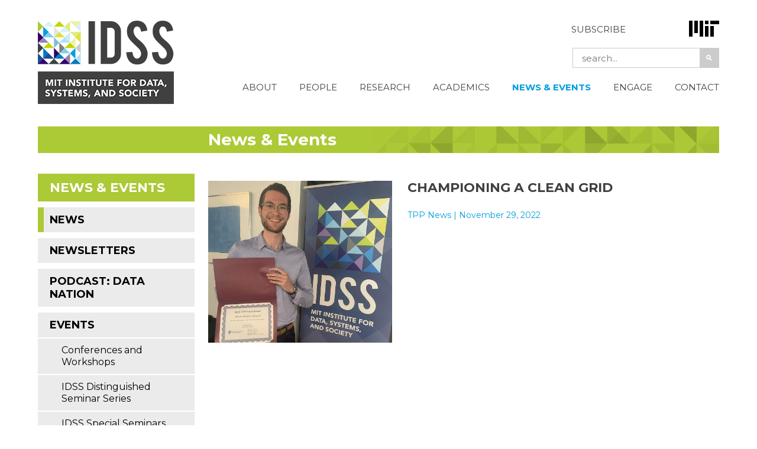

--- FILE ---
content_type: text/html; charset=UTF-8
request_url: https://idss.mit.edu/news/championing-a-clean-grid/
body_size: 34427
content:

<!DOCTYPE html>
<html lang="en-US" class="no-js">
<head>
  <meta charset="UTF-8">
 <meta name='viewport' content='width=device-width, initial-scale=1, maximum-scale=1, user-scalable=no' />
  <link rel="profile" href="http://gmpg.org/xfn/11">
  <link rel="pingback" href="https://idss.mit.edu/xmlrpc.php">
  <!--[if lt IE 9]>
  <script src="https://idss.mit.edu/wp-content/themes/idss%202015/js/html5.js"></script>
  <![endif]-->
  <script>(function(html){html.className = html.className.replace(/\bno-js\b/,'js')})(document.documentElement);</script>
<meta name='robots' content='index, follow, max-image-preview:large, max-snippet:-1, max-video-preview:-1' />
	<style>img:is([sizes="auto" i], [sizes^="auto," i]) { contain-intrinsic-size: 3000px 1500px }</style>
	<meta name="dlm-version" content="5.1.6">
	<!-- This site is optimized with the Yoast SEO plugin v26.3 - https://yoast.com/wordpress/plugins/seo/ -->
	<title>Championing a clean grid - IDSS</title>
	<link rel="canonical" href="https://idss.mit.edu/news/championing-a-clean-grid/" />
	<meta property="og:locale" content="en_US" />
	<meta property="og:type" content="article" />
	<meta property="og:title" content="Championing a clean grid - IDSS" />
	<meta property="og:description" content="Aaron Schwartz’s TPP research on energy, economics, and policy helped prepare him for a new role in clean energy advocacy." />
	<meta property="og:url" content="https://idss.mit.edu/news/championing-a-clean-grid/" />
	<meta property="og:site_name" content="IDSS" />
	<meta property="article:modified_time" content="2022-12-07T13:54:33+00:00" />
	<meta property="og:image" content="https://idss.mit.edu/wp-content/uploads/2022/12/Schwartz-Aaron-main-image-e1670421153801.jpg" />
	<meta property="og:image:width" content="999" />
	<meta property="og:image:height" content="881" />
	<meta property="og:image:type" content="image/jpeg" />
	<meta name="twitter:card" content="summary_large_image" />
	<meta name="twitter:site" content="@mitidss" />
	<script type="application/ld+json" class="yoast-schema-graph">{"@context":"https://schema.org","@graph":[{"@type":"WebPage","@id":"https://idss.mit.edu/news/championing-a-clean-grid/","url":"https://idss.mit.edu/news/championing-a-clean-grid/","name":"Championing a clean grid - IDSS","isPartOf":{"@id":"https://idss.mit.edu/#website"},"primaryImageOfPage":{"@id":"https://idss.mit.edu/news/championing-a-clean-grid/#primaryimage"},"image":{"@id":"https://idss.mit.edu/news/championing-a-clean-grid/#primaryimage"},"thumbnailUrl":"https://idss.mit.edu/wp-content/uploads/2022/12/Schwartz-Aaron-main-image-e1670421153801.jpg","datePublished":"2022-11-29T13:50:47+00:00","dateModified":"2022-12-07T13:54:33+00:00","breadcrumb":{"@id":"https://idss.mit.edu/news/championing-a-clean-grid/#breadcrumb"},"inLanguage":"en-US","potentialAction":[{"@type":"ReadAction","target":["https://idss.mit.edu/news/championing-a-clean-grid/"]}]},{"@type":"ImageObject","inLanguage":"en-US","@id":"https://idss.mit.edu/news/championing-a-clean-grid/#primaryimage","url":"https://idss.mit.edu/wp-content/uploads/2022/12/Schwartz-Aaron-main-image-e1670421153801.jpg","contentUrl":"https://idss.mit.edu/wp-content/uploads/2022/12/Schwartz-Aaron-main-image-e1670421153801.jpg","width":999,"height":881,"caption":"Aaron Schwartz"},{"@type":"BreadcrumbList","@id":"https://idss.mit.edu/news/championing-a-clean-grid/#breadcrumb","itemListElement":[{"@type":"ListItem","position":1,"name":"Home","item":"https://idss.mit.edu/"},{"@type":"ListItem","position":2,"name":"News","item":"https://idss.mit.edu/news/"},{"@type":"ListItem","position":3,"name":"Championing a clean grid"}]},{"@type":"WebSite","@id":"https://idss.mit.edu/#website","url":"https://idss.mit.edu/","name":"IDSS","description":"MIT INSTITUTE FOR DATA, SYSTEMS, AND SOCIETY","publisher":{"@id":"https://idss.mit.edu/#organization"},"potentialAction":[{"@type":"SearchAction","target":{"@type":"EntryPoint","urlTemplate":"https://idss.mit.edu/?s={search_term_string}"},"query-input":{"@type":"PropertyValueSpecification","valueRequired":true,"valueName":"search_term_string"}}],"inLanguage":"en-US"},{"@type":"Organization","@id":"https://idss.mit.edu/#organization","name":"MIT Institute for Data, Systems, and Society","url":"https://idss.mit.edu/","logo":{"@type":"ImageObject","inLanguage":"en-US","@id":"https://idss.mit.edu/#/schema/logo/image/","url":"https://idss.mit.edu/wp-content/uploads/2016/08/IDSS_Horizontal_FullColor.jpg","contentUrl":"https://idss.mit.edu/wp-content/uploads/2016/08/IDSS_Horizontal_FullColor.jpg","width":278,"height":171,"caption":"MIT Institute for Data, Systems, and Society"},"image":{"@id":"https://idss.mit.edu/#/schema/logo/image/"},"sameAs":["https://x.com/mitidss"]}]}</script>
	<!-- / Yoast SEO plugin. -->


<link rel='dns-prefetch' href='//fonts.googleapis.com' />
<link rel="alternate" type="application/rss+xml" title="IDSS &raquo; Feed" href="https://idss.mit.edu/feed/" />
<link rel="alternate" type="text/calendar" title="IDSS &raquo; iCal Feed" href="https://idss.mit.edu/calendars/?ical=1" />
<script type="text/javascript">
/* <![CDATA[ */
window._wpemojiSettings = {"baseUrl":"https:\/\/s.w.org\/images\/core\/emoji\/16.0.1\/72x72\/","ext":".png","svgUrl":"https:\/\/s.w.org\/images\/core\/emoji\/16.0.1\/svg\/","svgExt":".svg","source":{"concatemoji":"https:\/\/idss.mit.edu\/wp-includes\/js\/wp-emoji-release.min.js?ver=6.8.3"}};
/*! This file is auto-generated */
!function(s,n){var o,i,e;function c(e){try{var t={supportTests:e,timestamp:(new Date).valueOf()};sessionStorage.setItem(o,JSON.stringify(t))}catch(e){}}function p(e,t,n){e.clearRect(0,0,e.canvas.width,e.canvas.height),e.fillText(t,0,0);var t=new Uint32Array(e.getImageData(0,0,e.canvas.width,e.canvas.height).data),a=(e.clearRect(0,0,e.canvas.width,e.canvas.height),e.fillText(n,0,0),new Uint32Array(e.getImageData(0,0,e.canvas.width,e.canvas.height).data));return t.every(function(e,t){return e===a[t]})}function u(e,t){e.clearRect(0,0,e.canvas.width,e.canvas.height),e.fillText(t,0,0);for(var n=e.getImageData(16,16,1,1),a=0;a<n.data.length;a++)if(0!==n.data[a])return!1;return!0}function f(e,t,n,a){switch(t){case"flag":return n(e,"\ud83c\udff3\ufe0f\u200d\u26a7\ufe0f","\ud83c\udff3\ufe0f\u200b\u26a7\ufe0f")?!1:!n(e,"\ud83c\udde8\ud83c\uddf6","\ud83c\udde8\u200b\ud83c\uddf6")&&!n(e,"\ud83c\udff4\udb40\udc67\udb40\udc62\udb40\udc65\udb40\udc6e\udb40\udc67\udb40\udc7f","\ud83c\udff4\u200b\udb40\udc67\u200b\udb40\udc62\u200b\udb40\udc65\u200b\udb40\udc6e\u200b\udb40\udc67\u200b\udb40\udc7f");case"emoji":return!a(e,"\ud83e\udedf")}return!1}function g(e,t,n,a){var r="undefined"!=typeof WorkerGlobalScope&&self instanceof WorkerGlobalScope?new OffscreenCanvas(300,150):s.createElement("canvas"),o=r.getContext("2d",{willReadFrequently:!0}),i=(o.textBaseline="top",o.font="600 32px Arial",{});return e.forEach(function(e){i[e]=t(o,e,n,a)}),i}function t(e){var t=s.createElement("script");t.src=e,t.defer=!0,s.head.appendChild(t)}"undefined"!=typeof Promise&&(o="wpEmojiSettingsSupports",i=["flag","emoji"],n.supports={everything:!0,everythingExceptFlag:!0},e=new Promise(function(e){s.addEventListener("DOMContentLoaded",e,{once:!0})}),new Promise(function(t){var n=function(){try{var e=JSON.parse(sessionStorage.getItem(o));if("object"==typeof e&&"number"==typeof e.timestamp&&(new Date).valueOf()<e.timestamp+604800&&"object"==typeof e.supportTests)return e.supportTests}catch(e){}return null}();if(!n){if("undefined"!=typeof Worker&&"undefined"!=typeof OffscreenCanvas&&"undefined"!=typeof URL&&URL.createObjectURL&&"undefined"!=typeof Blob)try{var e="postMessage("+g.toString()+"("+[JSON.stringify(i),f.toString(),p.toString(),u.toString()].join(",")+"));",a=new Blob([e],{type:"text/javascript"}),r=new Worker(URL.createObjectURL(a),{name:"wpTestEmojiSupports"});return void(r.onmessage=function(e){c(n=e.data),r.terminate(),t(n)})}catch(e){}c(n=g(i,f,p,u))}t(n)}).then(function(e){for(var t in e)n.supports[t]=e[t],n.supports.everything=n.supports.everything&&n.supports[t],"flag"!==t&&(n.supports.everythingExceptFlag=n.supports.everythingExceptFlag&&n.supports[t]);n.supports.everythingExceptFlag=n.supports.everythingExceptFlag&&!n.supports.flag,n.DOMReady=!1,n.readyCallback=function(){n.DOMReady=!0}}).then(function(){return e}).then(function(){var e;n.supports.everything||(n.readyCallback(),(e=n.source||{}).concatemoji?t(e.concatemoji):e.wpemoji&&e.twemoji&&(t(e.twemoji),t(e.wpemoji)))}))}((window,document),window._wpemojiSettings);
/* ]]> */
</script>
<link rel='stylesheet' id='tribe-events-pro-mini-calendar-block-styles-css' href='https://idss.mit.edu/wp-content/plugins/events-calendar-pro/build/css/tribe-events-pro-mini-calendar-block.css?ver=7.7.1' type='text/css' media='all' />
<style id='wp-emoji-styles-inline-css' type='text/css'>

	img.wp-smiley, img.emoji {
		display: inline !important;
		border: none !important;
		box-shadow: none !important;
		height: 1em !important;
		width: 1em !important;
		margin: 0 0.07em !important;
		vertical-align: -0.1em !important;
		background: none !important;
		padding: 0 !important;
	}
</style>
<link rel='stylesheet' id='wp-block-library-css' href='https://idss.mit.edu/wp-includes/css/dist/block-library/style.min.css?ver=6.8.3' type='text/css' media='all' />
<style id='classic-theme-styles-inline-css' type='text/css'>
/*! This file is auto-generated */
.wp-block-button__link{color:#fff;background-color:#32373c;border-radius:9999px;box-shadow:none;text-decoration:none;padding:calc(.667em + 2px) calc(1.333em + 2px);font-size:1.125em}.wp-block-file__button{background:#32373c;color:#fff;text-decoration:none}
</style>
<style id='global-styles-inline-css' type='text/css'>
:root{--wp--preset--aspect-ratio--square: 1;--wp--preset--aspect-ratio--4-3: 4/3;--wp--preset--aspect-ratio--3-4: 3/4;--wp--preset--aspect-ratio--3-2: 3/2;--wp--preset--aspect-ratio--2-3: 2/3;--wp--preset--aspect-ratio--16-9: 16/9;--wp--preset--aspect-ratio--9-16: 9/16;--wp--preset--color--black: #000000;--wp--preset--color--cyan-bluish-gray: #abb8c3;--wp--preset--color--white: #ffffff;--wp--preset--color--pale-pink: #f78da7;--wp--preset--color--vivid-red: #cf2e2e;--wp--preset--color--luminous-vivid-orange: #ff6900;--wp--preset--color--luminous-vivid-amber: #fcb900;--wp--preset--color--light-green-cyan: #7bdcb5;--wp--preset--color--vivid-green-cyan: #00d084;--wp--preset--color--pale-cyan-blue: #8ed1fc;--wp--preset--color--vivid-cyan-blue: #0693e3;--wp--preset--color--vivid-purple: #9b51e0;--wp--preset--gradient--vivid-cyan-blue-to-vivid-purple: linear-gradient(135deg,rgba(6,147,227,1) 0%,rgb(155,81,224) 100%);--wp--preset--gradient--light-green-cyan-to-vivid-green-cyan: linear-gradient(135deg,rgb(122,220,180) 0%,rgb(0,208,130) 100%);--wp--preset--gradient--luminous-vivid-amber-to-luminous-vivid-orange: linear-gradient(135deg,rgba(252,185,0,1) 0%,rgba(255,105,0,1) 100%);--wp--preset--gradient--luminous-vivid-orange-to-vivid-red: linear-gradient(135deg,rgba(255,105,0,1) 0%,rgb(207,46,46) 100%);--wp--preset--gradient--very-light-gray-to-cyan-bluish-gray: linear-gradient(135deg,rgb(238,238,238) 0%,rgb(169,184,195) 100%);--wp--preset--gradient--cool-to-warm-spectrum: linear-gradient(135deg,rgb(74,234,220) 0%,rgb(151,120,209) 20%,rgb(207,42,186) 40%,rgb(238,44,130) 60%,rgb(251,105,98) 80%,rgb(254,248,76) 100%);--wp--preset--gradient--blush-light-purple: linear-gradient(135deg,rgb(255,206,236) 0%,rgb(152,150,240) 100%);--wp--preset--gradient--blush-bordeaux: linear-gradient(135deg,rgb(254,205,165) 0%,rgb(254,45,45) 50%,rgb(107,0,62) 100%);--wp--preset--gradient--luminous-dusk: linear-gradient(135deg,rgb(255,203,112) 0%,rgb(199,81,192) 50%,rgb(65,88,208) 100%);--wp--preset--gradient--pale-ocean: linear-gradient(135deg,rgb(255,245,203) 0%,rgb(182,227,212) 50%,rgb(51,167,181) 100%);--wp--preset--gradient--electric-grass: linear-gradient(135deg,rgb(202,248,128) 0%,rgb(113,206,126) 100%);--wp--preset--gradient--midnight: linear-gradient(135deg,rgb(2,3,129) 0%,rgb(40,116,252) 100%);--wp--preset--font-size--small: 13px;--wp--preset--font-size--medium: 20px;--wp--preset--font-size--large: 36px;--wp--preset--font-size--x-large: 42px;--wp--preset--spacing--20: 0.44rem;--wp--preset--spacing--30: 0.67rem;--wp--preset--spacing--40: 1rem;--wp--preset--spacing--50: 1.5rem;--wp--preset--spacing--60: 2.25rem;--wp--preset--spacing--70: 3.38rem;--wp--preset--spacing--80: 5.06rem;--wp--preset--shadow--natural: 6px 6px 9px rgba(0, 0, 0, 0.2);--wp--preset--shadow--deep: 12px 12px 50px rgba(0, 0, 0, 0.4);--wp--preset--shadow--sharp: 6px 6px 0px rgba(0, 0, 0, 0.2);--wp--preset--shadow--outlined: 6px 6px 0px -3px rgba(255, 255, 255, 1), 6px 6px rgba(0, 0, 0, 1);--wp--preset--shadow--crisp: 6px 6px 0px rgba(0, 0, 0, 1);}:where(.is-layout-flex){gap: 0.5em;}:where(.is-layout-grid){gap: 0.5em;}body .is-layout-flex{display: flex;}.is-layout-flex{flex-wrap: wrap;align-items: center;}.is-layout-flex > :is(*, div){margin: 0;}body .is-layout-grid{display: grid;}.is-layout-grid > :is(*, div){margin: 0;}:where(.wp-block-columns.is-layout-flex){gap: 2em;}:where(.wp-block-columns.is-layout-grid){gap: 2em;}:where(.wp-block-post-template.is-layout-flex){gap: 1.25em;}:where(.wp-block-post-template.is-layout-grid){gap: 1.25em;}.has-black-color{color: var(--wp--preset--color--black) !important;}.has-cyan-bluish-gray-color{color: var(--wp--preset--color--cyan-bluish-gray) !important;}.has-white-color{color: var(--wp--preset--color--white) !important;}.has-pale-pink-color{color: var(--wp--preset--color--pale-pink) !important;}.has-vivid-red-color{color: var(--wp--preset--color--vivid-red) !important;}.has-luminous-vivid-orange-color{color: var(--wp--preset--color--luminous-vivid-orange) !important;}.has-luminous-vivid-amber-color{color: var(--wp--preset--color--luminous-vivid-amber) !important;}.has-light-green-cyan-color{color: var(--wp--preset--color--light-green-cyan) !important;}.has-vivid-green-cyan-color{color: var(--wp--preset--color--vivid-green-cyan) !important;}.has-pale-cyan-blue-color{color: var(--wp--preset--color--pale-cyan-blue) !important;}.has-vivid-cyan-blue-color{color: var(--wp--preset--color--vivid-cyan-blue) !important;}.has-vivid-purple-color{color: var(--wp--preset--color--vivid-purple) !important;}.has-black-background-color{background-color: var(--wp--preset--color--black) !important;}.has-cyan-bluish-gray-background-color{background-color: var(--wp--preset--color--cyan-bluish-gray) !important;}.has-white-background-color{background-color: var(--wp--preset--color--white) !important;}.has-pale-pink-background-color{background-color: var(--wp--preset--color--pale-pink) !important;}.has-vivid-red-background-color{background-color: var(--wp--preset--color--vivid-red) !important;}.has-luminous-vivid-orange-background-color{background-color: var(--wp--preset--color--luminous-vivid-orange) !important;}.has-luminous-vivid-amber-background-color{background-color: var(--wp--preset--color--luminous-vivid-amber) !important;}.has-light-green-cyan-background-color{background-color: var(--wp--preset--color--light-green-cyan) !important;}.has-vivid-green-cyan-background-color{background-color: var(--wp--preset--color--vivid-green-cyan) !important;}.has-pale-cyan-blue-background-color{background-color: var(--wp--preset--color--pale-cyan-blue) !important;}.has-vivid-cyan-blue-background-color{background-color: var(--wp--preset--color--vivid-cyan-blue) !important;}.has-vivid-purple-background-color{background-color: var(--wp--preset--color--vivid-purple) !important;}.has-black-border-color{border-color: var(--wp--preset--color--black) !important;}.has-cyan-bluish-gray-border-color{border-color: var(--wp--preset--color--cyan-bluish-gray) !important;}.has-white-border-color{border-color: var(--wp--preset--color--white) !important;}.has-pale-pink-border-color{border-color: var(--wp--preset--color--pale-pink) !important;}.has-vivid-red-border-color{border-color: var(--wp--preset--color--vivid-red) !important;}.has-luminous-vivid-orange-border-color{border-color: var(--wp--preset--color--luminous-vivid-orange) !important;}.has-luminous-vivid-amber-border-color{border-color: var(--wp--preset--color--luminous-vivid-amber) !important;}.has-light-green-cyan-border-color{border-color: var(--wp--preset--color--light-green-cyan) !important;}.has-vivid-green-cyan-border-color{border-color: var(--wp--preset--color--vivid-green-cyan) !important;}.has-pale-cyan-blue-border-color{border-color: var(--wp--preset--color--pale-cyan-blue) !important;}.has-vivid-cyan-blue-border-color{border-color: var(--wp--preset--color--vivid-cyan-blue) !important;}.has-vivid-purple-border-color{border-color: var(--wp--preset--color--vivid-purple) !important;}.has-vivid-cyan-blue-to-vivid-purple-gradient-background{background: var(--wp--preset--gradient--vivid-cyan-blue-to-vivid-purple) !important;}.has-light-green-cyan-to-vivid-green-cyan-gradient-background{background: var(--wp--preset--gradient--light-green-cyan-to-vivid-green-cyan) !important;}.has-luminous-vivid-amber-to-luminous-vivid-orange-gradient-background{background: var(--wp--preset--gradient--luminous-vivid-amber-to-luminous-vivid-orange) !important;}.has-luminous-vivid-orange-to-vivid-red-gradient-background{background: var(--wp--preset--gradient--luminous-vivid-orange-to-vivid-red) !important;}.has-very-light-gray-to-cyan-bluish-gray-gradient-background{background: var(--wp--preset--gradient--very-light-gray-to-cyan-bluish-gray) !important;}.has-cool-to-warm-spectrum-gradient-background{background: var(--wp--preset--gradient--cool-to-warm-spectrum) !important;}.has-blush-light-purple-gradient-background{background: var(--wp--preset--gradient--blush-light-purple) !important;}.has-blush-bordeaux-gradient-background{background: var(--wp--preset--gradient--blush-bordeaux) !important;}.has-luminous-dusk-gradient-background{background: var(--wp--preset--gradient--luminous-dusk) !important;}.has-pale-ocean-gradient-background{background: var(--wp--preset--gradient--pale-ocean) !important;}.has-electric-grass-gradient-background{background: var(--wp--preset--gradient--electric-grass) !important;}.has-midnight-gradient-background{background: var(--wp--preset--gradient--midnight) !important;}.has-small-font-size{font-size: var(--wp--preset--font-size--small) !important;}.has-medium-font-size{font-size: var(--wp--preset--font-size--medium) !important;}.has-large-font-size{font-size: var(--wp--preset--font-size--large) !important;}.has-x-large-font-size{font-size: var(--wp--preset--font-size--x-large) !important;}
:where(.wp-block-post-template.is-layout-flex){gap: 1.25em;}:where(.wp-block-post-template.is-layout-grid){gap: 1.25em;}
:where(.wp-block-columns.is-layout-flex){gap: 2em;}:where(.wp-block-columns.is-layout-grid){gap: 2em;}
:root :where(.wp-block-pullquote){font-size: 1.5em;line-height: 1.6;}
</style>
<link rel='stylesheet' id='collapscore-css-css' href='https://idss.mit.edu/wp-content/plugins/jquery-collapse-o-matic/css/core_style.css?ver=1.0' type='text/css' media='all' />
<link rel='stylesheet' id='collapseomatic-css-css' href='https://idss.mit.edu/wp-content/plugins/jquery-collapse-o-matic/css/light_style.css?ver=1.6' type='text/css' media='all' />
<style id='responsive-menu-inline-css' type='text/css'>
#rmp_menu_trigger-15612{width: 55px;height: 55px;position: absolute;top: 20px;border-radius: 5px;display: none;text-decoration: none;right: 5%;background: transparent;transition: transform 0.5s, background-color 1s}#rmp_menu_trigger-15612 .rmp-trigger-box{width: 33px;color: #ffffff}#rmp_menu_trigger-15612 .rmp-trigger-icon-active, #rmp_menu_trigger-15612 .rmp-trigger-text-open{display: none}#rmp_menu_trigger-15612.is-active .rmp-trigger-icon-active, #rmp_menu_trigger-15612.is-active .rmp-trigger-text-open{display: inline}#rmp_menu_trigger-15612.is-active .rmp-trigger-icon-inactive, #rmp_menu_trigger-15612.is-active .rmp-trigger-text{display: none}#rmp_menu_trigger-15612 .rmp-trigger-label{color: #ffffff;pointer-events: none;line-height: 13px;font-family: inherit;font-size: 13px;display: inline;text-transform: inherit}#rmp_menu_trigger-15612 .rmp-trigger-label.rmp-trigger-label-top{display: block;margin-bottom: 12px}#rmp_menu_trigger-15612 .rmp-trigger-label.rmp-trigger-label-bottom{display: block;margin-top: 12px}#rmp_menu_trigger-15612 .responsive-menu-pro-inner{display: block}#rmp_menu_trigger-15612 .rmp-trigger-icon-inactive .rmp-font-icon{color: #404041}#rmp_menu_trigger-15612 .responsive-menu-pro-inner, #rmp_menu_trigger-15612 .responsive-menu-pro-inner::before, #rmp_menu_trigger-15612 .responsive-menu-pro-inner::after{width: 33px;height: 5px;background-color: #404041;border-radius: 4px;position: absolute}#rmp_menu_trigger-15612 .rmp-trigger-icon-active .rmp-font-icon{color: #404041}#rmp_menu_trigger-15612.is-active .responsive-menu-pro-inner, #rmp_menu_trigger-15612.is-active .responsive-menu-pro-inner::before, #rmp_menu_trigger-15612.is-active .responsive-menu-pro-inner::after{background-color: #404041}#rmp_menu_trigger-15612:hover .rmp-trigger-icon-inactive .rmp-font-icon{color: #404041}#rmp_menu_trigger-15612:not(.is-active):hover .responsive-menu-pro-inner, #rmp_menu_trigger-15612:not(.is-active):hover .responsive-menu-pro-inner::before, #rmp_menu_trigger-15612:not(.is-active):hover .responsive-menu-pro-inner::after{background-color: #404041}#rmp_menu_trigger-15612 .responsive-menu-pro-inner::before{top: 10px}#rmp_menu_trigger-15612 .responsive-menu-pro-inner::after{bottom: 10px}#rmp_menu_trigger-15612.is-active .responsive-menu-pro-inner::after{bottom: 0}@media screen and (max-width: 1060px){#rmp_menu_trigger-15612{display: block}#rmp-container-15612{position: fixed;top: 0;margin: 0;transition: transform 0.5s;overflow: auto;display: block;width: 75%;background-color: #ebebeb;background-image: url("");height: 100%;left: 0;padding-top: 0px;padding-left: 0px;padding-bottom: 0px;padding-right: 0px}#rmp-menu-wrap-15612{padding-top: 0px;padding-left: 0px;padding-bottom: 0px;padding-right: 0px;background-color: #ebebeb}#rmp-menu-wrap-15612 .rmp-menu, #rmp-menu-wrap-15612 .rmp-submenu{width: 100%;box-sizing: border-box;margin: 0;padding: 0}#rmp-menu-wrap-15612 .rmp-submenu-depth-1 .rmp-menu-item-link{padding-left: 10%}#rmp-menu-wrap-15612 .rmp-submenu-depth-2 .rmp-menu-item-link{padding-left: 15%}#rmp-menu-wrap-15612 .rmp-submenu-depth-3 .rmp-menu-item-link{padding-left: 20%}#rmp-menu-wrap-15612 .rmp-submenu-depth-4 .rmp-menu-item-link{padding-left: 25%}#rmp-menu-wrap-15612 .rmp-submenu.rmp-submenu-open{display: block}#rmp-menu-wrap-15612 .rmp-menu-item{width: 100%;list-style: none;margin: 0}#rmp-menu-wrap-15612 .rmp-menu-item-link{height: 44px;line-height: 44px;font-size: 13px;border-bottom: 1px solid #ebebeb;font-family: Montserrat;color: #404041;text-align: left;background-color: #ebebeb;font-weight: normal;letter-spacing: 0px;display: block;box-sizing: border-box;width: 100%;text-decoration: none;position: relative;overflow: hidden;transition: background-color 1s, border-color 1s, 1s;padding: 0 5%;padding-right: 54px}#rmp-menu-wrap-15612 .rmp-menu-item-link:after, #rmp-menu-wrap-15612 .rmp-menu-item-link:before{display: none}#rmp-menu-wrap-15612 .rmp-menu-item-link:hover, #rmp-menu-wrap-15612 .rmp-menu-item-link:focus{color: #009ede;border-color: #ebebeb;background-color: #ebebeb}#rmp-menu-wrap-15612 .rmp-menu-item-link:focus{outline: none;border-color: unset;box-shadow: unset}#rmp-menu-wrap-15612 .rmp-menu-item-link .rmp-font-icon{height: 44px;line-height: 44px;margin-right: 10px;font-size: 13px}#rmp-menu-wrap-15612 .rmp-menu-current-item .rmp-menu-item-link{color: #009ede;border-color: #ebebeb;background-color: #ebebeb}#rmp-menu-wrap-15612 .rmp-menu-current-item .rmp-menu-item-link:hover, #rmp-menu-wrap-15612 .rmp-menu-current-item .rmp-menu-item-link:focus{color: #009ede;border-color: #ebebeb;background-color: #ebebeb}#rmp-menu-wrap-15612 .rmp-menu-subarrow{position: absolute;top: 0;bottom: 0;text-align: center;overflow: hidden;background-size: cover;overflow: hidden;right: 0;border-left-style: solid;border-left-color: #ebebeb;border-left-width: 1px;height: 44px;width: 44px;color: #404041;background-color: #ebebeb}#rmp-menu-wrap-15612 .rmp-menu-subarrow svg{fill: #404041}#rmp-menu-wrap-15612 .rmp-menu-subarrow:hover{color: #009ede;border-color: #ebebeb;background-color: #ebebeb}#rmp-menu-wrap-15612 .rmp-menu-subarrow:hover svg{fill: #009ede}#rmp-menu-wrap-15612 .rmp-menu-subarrow .rmp-font-icon{margin-right: unset}#rmp-menu-wrap-15612 .rmp-menu-subarrow *{vertical-align: middle;line-height: 44px}#rmp-menu-wrap-15612 .rmp-menu-subarrow-active{display: block;background-size: cover;color: #ffffff;border-color: #212121;background-color: #212121}#rmp-menu-wrap-15612 .rmp-menu-subarrow-active svg{fill: #ffffff}#rmp-menu-wrap-15612 .rmp-menu-subarrow-active:hover{color: #ffffff;border-color: #3f3f3f;background-color: #3f3f3f}#rmp-menu-wrap-15612 .rmp-menu-subarrow-active:hover svg{fill: #ffffff}#rmp-menu-wrap-15612 .rmp-submenu{display: none}#rmp-menu-wrap-15612 .rmp-submenu .rmp-menu-item-link{height: 44px;line-height: 44px;letter-spacing: 0px;font-size: 13px;border-bottom: 1px solid #ebebeb;font-family: Montserrat;font-weight: normal;color: #404041;text-align: left;background-color: #ebebeb}#rmp-menu-wrap-15612 .rmp-submenu .rmp-menu-item-link:hover, #rmp-menu-wrap-15612 .rmp-submenu .rmp-menu-item-link:focus{color: #009ede;border-color: #ebebeb;background-color: #ebebeb}#rmp-menu-wrap-15612 .rmp-submenu .rmp-menu-current-item .rmp-menu-item-link{color: #009ede;border-color: #ebebeb;background-color: #ebebeb}#rmp-menu-wrap-15612 .rmp-submenu .rmp-menu-current-item .rmp-menu-item-link:hover, #rmp-menu-wrap-15612 .rmp-submenu .rmp-menu-current-item .rmp-menu-item-link:focus{color: #009ede;border-color: #ebebeb;background-color: #ebebeb}#rmp-menu-wrap-15612 .rmp-submenu .rmp-menu-subarrow{right: 0;border-right: unset;border-left-style: solid;border-left-color: #1d4354;border-left-width: 0px;height: 39px;line-height: 39px;width: 40px;color: #fff;background-color: inherit}#rmp-menu-wrap-15612 .rmp-submenu .rmp-menu-subarrow:hover{color: #fff;border-color: #3f3f3f;background-color: inherit}#rmp-menu-wrap-15612 .rmp-submenu .rmp-menu-subarrow-active{color: #fff;border-color: #1d4354;background-color: inherit}#rmp-menu-wrap-15612 .rmp-submenu .rmp-menu-subarrow-active:hover{color: #fff;border-color: #3f3f3f;background-color: inherit}#rmp-menu-wrap-15612 .rmp-menu-item-description{margin: 0;padding: 5px 5%;opacity: 0.8;color: #404041}#rmp-search-box-15612{display: block;padding-top: 0px;padding-left: 5%;padding-bottom: 0px;padding-right: 5%}#rmp-search-box-15612 .rmp-search-form{margin: 0}#rmp-search-box-15612 .rmp-search-box{background: #ffffff;border: 1px solid #dadada;color: #333333;width: 100%;padding: 0 5%;border-radius: 30px;height: 45px;-webkit-appearance: none}#rmp-search-box-15612 .rmp-search-box::placeholder{color: #c7c7cd}#rmp-search-box-15612 .rmp-search-box:focus{background-color: #ffffff;outline: 2px solid #dadada;color: #333333}#rmp-menu-title-15612{background-color: #ebebeb;color: #ffffff;text-align: left;font-size: 14px;padding-top: 10%;padding-left: 5%;padding-bottom: 0%;padding-right: 5%;font-weight: 400;transition: background-color 1s, border-color 1s, color 1s}#rmp-menu-title-15612:hover{background-color: #ebebeb;color: #009ede}#rmp-menu-title-15612 > .rmp-menu-title-link{color: #ffffff;width: 100%;background-color: unset;text-decoration: none}#rmp-menu-title-15612 > .rmp-menu-title-link:hover{color: #009ede}#rmp-menu-title-15612 .rmp-font-icon{font-size: 14px}#rmp-menu-additional-content-15612{padding-top: 0px;padding-left: 5%;padding-bottom: 0px;padding-right: 5%;color: #ffffff;text-align: center;font-size: 16px}}.rmp-container{display: none;visibility: visible;padding: 0px 0px 0px 0px;z-index: 99998;transition: all 0.3s}.rmp-container.rmp-fade-top, .rmp-container.rmp-fade-left, .rmp-container.rmp-fade-right, .rmp-container.rmp-fade-bottom{display: none}.rmp-container.rmp-slide-left, .rmp-container.rmp-push-left{transform: translateX(-100%);-ms-transform: translateX(-100%);-webkit-transform: translateX(-100%);-moz-transform: translateX(-100%)}.rmp-container.rmp-slide-left.rmp-menu-open, .rmp-container.rmp-push-left.rmp-menu-open{transform: translateX(0);-ms-transform: translateX(0);-webkit-transform: translateX(0);-moz-transform: translateX(0)}.rmp-container.rmp-slide-right, .rmp-container.rmp-push-right{transform: translateX(100%);-ms-transform: translateX(100%);-webkit-transform: translateX(100%);-moz-transform: translateX(100%)}.rmp-container.rmp-slide-right.rmp-menu-open, .rmp-container.rmp-push-right.rmp-menu-open{transform: translateX(0);-ms-transform: translateX(0);-webkit-transform: translateX(0);-moz-transform: translateX(0)}.rmp-container.rmp-slide-top, .rmp-container.rmp-push-top{transform: translateY(-100%);-ms-transform: translateY(-100%);-webkit-transform: translateY(-100%);-moz-transform: translateY(-100%)}.rmp-container.rmp-slide-top.rmp-menu-open, .rmp-container.rmp-push-top.rmp-menu-open{transform: translateY(0);-ms-transform: translateY(0);-webkit-transform: translateY(0);-moz-transform: translateY(0)}.rmp-container.rmp-slide-bottom, .rmp-container.rmp-push-bottom{transform: translateY(100%);-ms-transform: translateY(100%);-webkit-transform: translateY(100%);-moz-transform: translateY(100%)}.rmp-container.rmp-slide-bottom.rmp-menu-open, .rmp-container.rmp-push-bottom.rmp-menu-open{transform: translateX(0);-ms-transform: translateX(0);-webkit-transform: translateX(0);-moz-transform: translateX(0)}.rmp-container::-webkit-scrollbar{width: 0px}.rmp-container ::-webkit-scrollbar-track{box-shadow: inset 0 0 5px transparent}.rmp-container ::-webkit-scrollbar-thumb{background: transparent}.rmp-container ::-webkit-scrollbar-thumb:hover{background: transparent}.rmp-container .rmp-menu-wrap .rmp-menu{transition: none;border-radius: 0;box-shadow: none;background: none;border: 0;bottom: auto;box-sizing: border-box;clip: auto;color: #666;display: block;float: none;font-family: inherit;font-size: 14px;height: auto;left: auto;line-height: 1.7;list-style-type: none;margin: 0;min-height: auto;max-height: none;opacity: 1;outline: none;overflow: visible;padding: 0;position: relative;pointer-events: auto;right: auto;text-align: left;text-decoration: none;text-indent: 0;text-transform: none;transform: none;top: auto;visibility: inherit;width: auto;word-wrap: break-word;white-space: normal}.rmp-container .rmp-menu-additional-content{display: block;word-break: break-word}.rmp-container .rmp-menu-title{display: flex;flex-direction: column}.rmp-container .rmp-menu-title .rmp-menu-title-image{max-width: 100%;margin-bottom: 15px;display: block;margin: auto;margin-bottom: 15px}button.rmp_menu_trigger{z-index: 999999;overflow: hidden;outline: none;border: 0;display: none;margin: 0;transition: transform 0.5s, background-color 0.5s;padding: 0}button.rmp_menu_trigger .responsive-menu-pro-inner::before, button.rmp_menu_trigger .responsive-menu-pro-inner::after{content: "";display: block}button.rmp_menu_trigger .responsive-menu-pro-inner::before{top: 10px}button.rmp_menu_trigger .responsive-menu-pro-inner::after{bottom: 10px}button.rmp_menu_trigger .rmp-trigger-box{width: 40px;display: inline-block;position: relative;pointer-events: none;vertical-align: super}.admin-bar .rmp-container, .admin-bar .rmp_menu_trigger{margin-top: 32px !important}@media screen and (max-width: 782px){.admin-bar .rmp-container, .admin-bar .rmp_menu_trigger{margin-top: 46px !important}}.rmp-menu-trigger-boring .responsive-menu-pro-inner{transition-property: none}.rmp-menu-trigger-boring .responsive-menu-pro-inner::after, .rmp-menu-trigger-boring .responsive-menu-pro-inner::before{transition-property: none}.rmp-menu-trigger-boring.is-active .responsive-menu-pro-inner{transform: rotate(45deg)}.rmp-menu-trigger-boring.is-active .responsive-menu-pro-inner:before{top: 0;opacity: 0}.rmp-menu-trigger-boring.is-active .responsive-menu-pro-inner:after{bottom: 0;transform: rotate(-90deg)}
</style>
<link rel='stylesheet' id='dashicons-css' href='https://idss.mit.edu/wp-includes/css/dashicons.min.css?ver=6.8.3' type='text/css' media='all' />
<link rel='stylesheet' id='twentyfifteen-fonts-css' href='//fonts.googleapis.com/css?family=Noto+Sans%3A400italic%2C700italic%2C400%2C700%7CNoto+Serif%3A400italic%2C700italic%2C400%2C700%7CInconsolata%3A400%2C700&#038;subset=latin%2Clatin-ext' type='text/css' media='all' />
<link rel='stylesheet' id='genericons-css' href='https://idss.mit.edu/wp-content/themes/idss%202015/genericons/genericons.css?ver=3.2' type='text/css' media='all' />
<link rel='stylesheet' id='twentyfifteen-style-css' href='https://idss.mit.edu/wp-content/themes/idss%202015/style.css?ver=6.8.3' type='text/css' media='all' />
<link rel='stylesheet' id='idss-local-style-css' href='https://idss.mit.edu/wp-content/themes/idss%202015/css/local.css?ver=6.8.3' type='text/css' media='all' />
<link rel='stylesheet' id='idss-local-2-style-css' href='https://idss.mit.edu/wp-content/themes/idss%202015/css/local2.css?ver=6.8.3' type='text/css' media='all' />
<link rel='stylesheet' id='idss-local-3-style-css' href='https://idss.mit.edu/wp-content/themes/idss%202015/css/local3.css?ver=6.8.3' type='text/css' media='all' />
<link rel='stylesheet' id='idss-bxstyle-css' href='https://idss.mit.edu/wp-content/themes/idss%202015/css/jquery.bxslider.css?ver=6.8.3' type='text/css' media='all' />
<script type="text/javascript" src="https://idss.mit.edu/wp-includes/js/jquery/jquery.min.js?ver=3.7.1" id="jquery-core-js"></script>
<script type="text/javascript" src="https://idss.mit.edu/wp-includes/js/jquery/jquery-migrate.min.js?ver=3.4.1" id="jquery-migrate-js"></script>
<script type="text/javascript" src="https://idss.mit.edu/wp-content/themes/idss%202015/js/jquery.bxslider.min.js?ver=6.8.3" id="idss-bxscript-js"></script>
<link rel="https://api.w.org/" href="https://idss.mit.edu/wp-json/" /><link rel="EditURI" type="application/rsd+xml" title="RSD" href="https://idss.mit.edu/xmlrpc.php?rsd" />
<meta name="generator" content="WordPress 6.8.3" />
<link rel='shortlink' href='https://idss.mit.edu/?p=17619' />
<link rel="alternate" title="oEmbed (JSON)" type="application/json+oembed" href="https://idss.mit.edu/wp-json/oembed/1.0/embed?url=https%3A%2F%2Fidss.mit.edu%2Fnews%2Fchampioning-a-clean-grid%2F" />
<link rel="alternate" title="oEmbed (XML)" type="text/xml+oembed" href="https://idss.mit.edu/wp-json/oembed/1.0/embed?url=https%3A%2F%2Fidss.mit.edu%2Fnews%2Fchampioning-a-clean-grid%2F&#038;format=xml" />

		<!-- GA Google Analytics @ https://m0n.co/ga -->
		<script async src="https://www.googletagmanager.com/gtag/js?id=G-E0XPKGLN7P"></script>
		<script>
			window.dataLayer = window.dataLayer || [];
			function gtag(){dataLayer.push(arguments);}
			gtag('js', new Date());
			gtag('config', 'G-E0XPKGLN7P');
		</script>

	<meta name="tec-api-version" content="v1"><meta name="tec-api-origin" content="https://idss.mit.edu"><link rel="alternate" href="https://idss.mit.edu/wp-json/tribe/events/v1/" />		<style type="text/css" id="wp-custom-css">
			input.w2linput.submit {
		background-color: #acc936; 
		color: white;
		font-weight: bold;
		text-align: right;
		cursor: pointer;  
		padding: 8px 14px;
}

/* Footer updates for YouTube and Accessibility links July 2020 -Scott */
.foot { 
	padding: 2.75% 5% 1.5% 5%;
}
.youtube {z-index:99;background: url('/wp-content/uploads/2020/07/youtube.png') no-repeat 0 50%;text-indent: 100%; white-space:nowrap; overflow:hidden; cursor:pointer; position:relative; color:#404041}
.youtube a {top:0;left:0;position:absolute;color:#404041}
.foot .social-mobile .youtube {background: url('/wp-content/uploads/2020/07/youtube.png') no-repeat 0 50%/100%;}
.accessibility {display:inline;}
@media screen and (max-width: 682px) {
	.youtube { width: 25px; height: 25px; float: right; }
	.accessibility {display:none;}
}

/* Better blockquote style - Scott Sept 2020 */
blockquote.greenline {
background-color:#ffffff;
margin-left: 5%; 
border-left: 15px solid #acc936;
padding: .25% 3%;
color: #333333;
}
blockquote.greenline p {
display: block;
font-size: 1.1em;
margin-bottom: 1em;
}
blockquote.greenline cite {
font-style: normal;
display: block;
margin-top: 1em;
}

/*Smaller figcaptions Scott Oct 2020*/
figcaption {
	font-size: .85em;
}


div.profile {
padding-top: 1em;
padding-bottom: 1.75%;
border-top: thin solid lightgray;
clear: left;
}
h3.profile {
font-size: 1.5em;
font-weight: normal;
margin-bottom: 1.25em;
}
.profile img {
float: left;
width: 25%; 
margin: 0 5% 1.75% 0;
}
.profile h4 {
margin-top: 0em;
font-size: 1.25em;
}
.profile p {
margin-left: 5%;
}
.profile::after {
  content: "";
  clear: both;
  display: table;
}
@media only screen and (max-width: 600px) {
.profile img {
float: none;
width: 100%;
}
.profile p {
margin-left: 0%;
}
}


.videoWrapper {
  position: relative;
  padding-bottom: 56.25%;
  /* 16:9 */
  padding-top: 25px;
  height: 0;
}

.videoWrapper iframe {
  position: absolute;
  top: 0;
  left: 0;
  width: 100%;
  height: 100%;
}


.sesgrads figure {
  flex-direction: column;
} 
.sesgrads figcaption {
  position: relative !important;
	background: none !important;
	color: #404041 !important;
	line-height: 1.1em !important;
	padding: 0;
}
.sesgrads figcaption a {
	text-decoration: underline;
	line-height: 1.1em;
	padding: none;
	bottom: 0;
}

.gray-column {
  background-color: #ebebeb;
}


.testimonial img {
	float:left;
	width:20%;
}

blockquote.testimonial {
	float: left;
	width: 75%;
	background-color: #fff;
  color: #404041;
  padding: 0 0 0 3%;
  margin: 0;
	font-size: 1.15em;
	margin-bottom: 1em;
}

blockquote.testimonial p {
	margin-bottom: 1em;
}


li.listspace {
	margin-bottom: 1em;
}		</style>
		  <link href='https://fonts.googleapis.com/css?family=Montserrat:400,700' rel='stylesheet' type='text/css'>
<script language="javascript">
/*    $(function() {
        var len_fit_sev = 70; // 70 letters can fit in.
        var len_fit_thi = 35; // 35 letters can fit in.
        var un = $('#fit');

        // Get the length of word.
        var len_user_name = un.html().length;
        if(len_fit_sev < len_user_name ){
            // Set the new font size to the user name.
            un.css("font-size",20);
        } else if(len_fit_thi < len_user_name ){
            // Set the new font size to the user name.
            un.css("font-size",30);
        }
    });*/
</script>
<!--script type="text/javascript" src="https://ajax.googleapis.com/ajax/libs/jquery/1.8.3/jquery.min.js"></script-->
<link rel='stylesheet' type="text/css" href="https://idss.mit.edu/wp-content/themes/idss%202015/advancedscroller/plugin.css"/>
<script src="https://idss.mit.edu/wp-content/themes/idss%202015/advancedscroller/plugin.js" type="text/javascript"></script>
<script type="text/javascript">
jQuery(document).ready(function($){
$("#as1").advancedscroller({
settings_mode: "onlyoneitem",
settings_swipe: "on",
design_arrowsize: "0",
settings_slideshow: "on",
settings_transition: 'fade',
settings_swipeOnDesktopsToo: "off"
}); });
</script>
<link rel="icon" href="https://idss.mit.edu/wp-content/themes/idss%202015/favicon.ico" type="image/x-icon" />
<!-- Google tag (gtag.js) -->
<script async src="https://www.googletagmanager.com/gtag/js?id=G-E0XPKGLN7P"></script>
<script>
  window.dataLayer = window.dataLayer || [];
  function gtag(){dataLayer.push(arguments);}
  gtag('js', new Date());

  gtag('config', 'G-E0XPKGLN7P');
</script>
</head>

<body class="wp-singular news-template-default single single-news postid-17619 wp-theme-idss2015 tribe-no-js page-template-mit-idss-2022">
<div class="rap">
<div class="logo-mobile"><a href="https://idss.mit.edu"><img src="https://idss.mit.edu/wp-content/themes/idss%202015/images/mit-idss-mobile.jpg"></a></div>
<div class="logo-desk"><a href="https://idss.mit.edu"><img src="https://idss.mit.edu/wp-content/themes/idss%202015/images/IDSS_Horizontal_FullColor.jpg"></a></div>
<div class="tagline">
  <div class="top_bar">
    <div class="top_menu"><div class="menu-subscribe-menu-container"><ul id="menu-subscribe-menu" class="nav-menu"><li id="menu-item-7560" class="menu-item menu-item-type-post_type menu-item-object-page menu-item-7560"><a href="https://idss.mit.edu/newsletter/">Subscribe</a></li>
</ul></div></div>
    <div class="mit-link"><a href="https://web.mit.edu" target="_blank"><svg version="1.1" xmlns="http://www.w3.org/2000/svg" x="0px" y="0px" viewbox="0 0 1360 720" role="img" aria-label="MIT logo"><path fill="#000000" d="M 720,720 H 880 V 240 H 720 Z M 960,160 h 400 V 0 H 960 Z M 720,0 h 160 v 160 H 720 Z M 480,720 H 640 V 0 H 480 Z M 240,560 H 400 V 0 H 240 Z M 0,720 H 160 V 0 H 0 Z m 960,0 h 160 V 240 H 960 Z" /></svg></a></div>
    <!--<form role="search" method="get" class="search-form" action="https://idss.mit.edu/">
				<label>
					<span class="screen-reader-text">Search for:</span>
					<input type="search" class="search-field" placeholder="Search &hellip;" value="" name="s" />
				</label>
				<input type="submit" class="search-submit" value="Search" />
			</form>-->
    <!-- search -->
<div class="cse-search">
  <form role="search" method="get" action="/search/">
    <div class="elements">
      <label for="q">Search</label>
      <input type="text" name="q" id="q" size="15" value="" maxlength="255" class="form-text" placeholder="search..." />
      <input type="submit" name="s" id="gosearch" class="form-submit" value="search" />
    </div>
  </form>
</div><!-- search -->
  </div>
<!-- <div class="tag">MIT Institute for Data, Systems, and Society</div> -->
</div>
<div class="navigation">
<ul class='nav-menu'>
<li class='menu-item menu-item-has-children'>
<a href='/about-us/'>About</a><ul class='sub-menu'>
<li class='menu-item'>
<a href='/about-us/leadership/'>Leadership</a></li>
<li class='menu-item'>
<a href='/about-us/community/'>Community</a></li>
<li class='menu-item'>
<a href='/about-us/external-advisory-board/'>External Advisory Board</a></li>
<li class='menu-item'>
<a href='/about-us/visiting-committee/'>Visiting Committee</a></li>
<li class='menu-item'>
<a href='/about-us/opportunities/'>Jobs &#038; Grants</a></li>
</ul>
</li>
<li class='menu-item menu-item-has-children'>
<a href='/people/'>People</a><ul class='sub-menu'>
<li class='menu-item'>
<a href='/people/?category=faculty'>Faculty</a></li>
<li class='menu-item'>
<a href='/people/?category=senior_research_staff'>Senior Research Staff</a></li>
<li class='menu-item'>
<a href='/people/?category=research-staff'>Research Staff</a></li>
<li class='menu-item'>
<a href='/people/?category=grad_students'>Graduate Students</a></li>
<li class='menu-item'>
<a href='/people/ad-staff/'>Administrative Staff</a></li>
<li class='menu-item'>
<a href='/people/directory/'>Directory</a></li>
</ul>
</li>
<li class='menu-item menu-item-has-children'>
<a href='/research/'>Research</a><ul class='sub-menu'>
<li class='menu-item'>
<a href='/research/our-approach/'>Our Approach</a></li>
<li class='menu-item menu-item-has-children'>
<a href='/research/collaborations/'>Collaborations</a></li>
<li class='menu-item'>
<a href='/research/seed-funds/'>Seed Funds</a></li>
<li class='menu-item menu-item-has-children'>
<a href='/research/research-domains/'>Research Domains</a></li>
</ul>
</li>
<li class='menu-item menu-item-has-children'>
<a href='/academics/'>Academics</a><ul class='sub-menu'>
<li class='menu-item menu-item-has-children'>
<a href='/academics/ses/'>PhD Program in Social &#038; Engineering Systems</a></li>
<li class='menu-item'>
<a href='http://tpp.mit.edu'>Technology and Policy Program</a></li>
<li class='menu-item'>
<a href='https://stat.mit.edu/academics/idps/'>Interdisciplinary Doctoral Program in Statistics</a></li>
<li class='menu-item'>
<a href='https://stat.mit.edu/academics/minor-in-statistics/'>Minor in Statistics and Data Science</a></li>
<li class='menu-item menu-item-has-children'>
<a href='/academics/idssx/'>IDSSx: Data Science Online</a></li>
<li class='menu-item'>
<a href='/academics/micromasters-program-in-statistics-and-data-science-sds/'>MicroMasters Program in Statistics and Data Science (SDS)</a></li>
<li class='menu-item'>
<a href='http://catalog.mit.edu/subjects/ids/'>IDSS Classes</a></li>
<li class='menu-item'>
<a href='/academics/idss-student-council/'>IDSS Student Council</a></li>
</ul>
</li>
<li class='menu-item menu-item-has-children current-page-parent current-page-ancestor'>
<a href='/news-events/'>News &#038; Events</a><ul class='sub-menu'>
<li class='menu-item current-menu-item'>
<a href='/news-events/the-news/'>News</a></li>
<li class='menu-item'>
<a href='/news-events/newsletters/'>Newsletters</a></li>
<li class='menu-item'>
<a href='/news-events/the-news/podcast-data-nation/'>Podcast: Data Nation</a></li>
<li class='menu-item menu-item-has-children'>
<a href='/calendar'>Events</a></li>
<li class='menu-item menu-item-has-children'>
<a href='/calendar/?tribe_paged=1&#038;tribe_event_display=past'>Past Events</a></li>
</ul>
</li>
<li class='menu-item menu-item-has-children'>
<a href='/engage/'>Engage</a><ul class='sub-menu'>
<li class='menu-item menu-item-has-children'>
<a href='/engage/idss-alliance/'>IDSS Alliance</a></li>
<li class='menu-item menu-item-has-children'>
<a href='/engage/idss-strategic-partnerships/'>IDSS Strategic Partnerships</a></li>
<li class='menu-item'>
<a href='/engage/alumni/'>Alumni</a></li>
<li class='menu-item'>
<a href='/engage/giving/'>Invest in IDSS</a></li>
</ul>
</li>
<li class='menu-item'>
<a href='/contact/'>Contact</a></li>
</ul>
</div>
<div class="main">

<div class="green-top">
  <p id="fit"><a href="/news-events/">News &#038; Events</a></p>
</div>

<div class="sidebar">
      <h2><a href="/news-events/">News &#038; Events</a></h2>
  
      <nav><ul class='subs'>
<li class='menu-item current-menu-item'>
<a href='/news-events/the-news/'>News</a></li>
<li class='menu-item'>
<a href='/news-events/newsletters/'>Newsletters</a></li>
<li class='menu-item'>
<a href='/news-events/the-news/podcast-data-nation/'>Podcast: Data Nation</a></li>
<li class='menu-item menu-item-has-children'>
<a href='/calendar'>Events</a><ul class='children'>
<li class='menu-item'>
<a href='/calendars/category/conferences-and-workshops/'>Conferences and Workshops</a></li>
<li class='menu-item'>
<a href='/calendars/category/idss-distinguished-seminar-series/'>IDSS Distinguished Seminar Series</a></li>
<li class='menu-item'>
<a href='/calendars/category/idss-special-seminars/'>IDSS Special Seminars</a></li>
<li class='menu-item'>
<a href='/calendars/category/statistics-and-data-science-seminar-series/'>Statistics and Data Science Seminar Series</a></li>
<li class='menu-item'>
<a href='/calendars/category/research-to-policy/'>Research to Policy Engagement</a></li>
<li class='menu-item'>
<a href='/calendars/category/online-events/'>Online Events</a></li>
<li class='menu-item'>
<a href='/calendars/category/other-events/'>Other Events</a></li>
</ul>
</li>
<li class='menu-item menu-item-has-children'>
<a href='/calendar/?tribe_paged=1&#038;tribe_event_display=past'>Past Events</a><ul class='children'>
<li class='menu-item'>
<a href='/calendars/category/conferences-and-workshops/?tribe_paged=1&#038;tribe_event_display=past'>Conferences and Workshops</a></li>
<li class='menu-item'>
<a href='/calendars/category/idss-distinguished-seminar-series/?tribe_paged=1&#038;tribe_event_display=past'>IDSS Distinguished Seminar Series</a></li>
<li class='menu-item'>
<a href='/calendars/category/idss-special-seminars/?tribe_paged=1&#038;tribe_event_display=past'>IDSS Special Seminars</a></li>
<li class='menu-item'>
<a href='/calendars/category/statistics-and-data-science-seminar-series/?tribe_paged=1&#038;tribe_event_display=past'>Statistics and Data Science Seminar Series</a></li>
<li class='menu-item'>
<a href='/calendars/category/research-to-policy/?tribe_paged=1&#038;tribe_event_display=past'>Research to Policy Engagement</a></li>
<li class='menu-item'>
<a href='/calendars/category/online-events/?tribe_paged=1&#038;tribe_event_display=past'>Online Events</a></li>
<li class='menu-item'>
<a href='/calendars/category/other-events/?tribe_paged=1&#038;tribe_event_display=past'>Other Events</a></li>
</ul>
</li>
</ul>
</nav>
  
  
</div><!-- /.sidebar -->






<div id="post-17619" class="post-17619 news type-news status-publish has-post-thumbnail hentry">

<div class="single-group">
<div class="single-imager"><img width="999" height="881" src="https://idss.mit.edu/wp-content/uploads/2022/12/Schwartz-Aaron-main-image-e1670421153801.jpg" class="attachment-large size-large wp-post-image" alt="Aaron Schwartz" decoding="async" fetchpriority="high" srcset="https://idss.mit.edu/wp-content/uploads/2022/12/Schwartz-Aaron-main-image-e1670421153801.jpg 999w, https://idss.mit.edu/wp-content/uploads/2022/12/Schwartz-Aaron-main-image-e1670421153801-300x265.jpg 300w, https://idss.mit.edu/wp-content/uploads/2022/12/Schwartz-Aaron-main-image-e1670421153801-768x677.jpg 768w" sizes="(max-width: 999px) 100vw, 999px" /> </div>
<div class="copy">
<h3>Championing a clean grid</h3>
<div class="meta">TPP News |  November 29, 2022</div>
<div class="meta"></div>
</h3>



</div>
</div>

</div>

<!-- </div> </div>

</div> -->


<br clear="all">
<div class="footer25grid">
  <div class="footer25grid-address">
    <p>
      <a href="/">MIT Institute for Data, Systems, and Society</a><br>
      <a href="https://web.mit.edu/" target="_blank">Massachusetts Institute of Technology</a><br>
      77 Massachusetts Avenue<br>
      Cambridge, MA 02139-4307<br>
      617-253-1764
    </p>
  </div>
  <div class="footer25grid-social">
    <ul>
      <li><a href="http://www.facebook.com/mitidss" target="_blank" class="facebook-footer"><svg viewBox="0 0 26 26" xmlns="http://www.w3.org/2000/svg" role="img" aria-label="Visit us on Facebook"><path fill="#ffffff" fill-rule="evenodd" d="M26 13.08C26 5.855 20.18 0 13 0S0 5.856 0 13.08C0 19.607 4.754 25.018 10.969 26v-9.14H7.668v-3.78h3.3v-2.882c0-3.278 1.942-5.089 4.911-5.089 1.422 0 2.91.256 2.91.256v3.218h-1.64c-1.614 0-2.118 1.009-2.118 2.043v2.453h3.606l-.577 3.781h-3.029V26C21.246 25.019 26 19.608 26 13.08"></path></svg></a></li>
      <li><a href="http://www.twitter.com/mitidss" target="_blank" class="twitter-footer"><svg viewBox="0 0 26 26" xmlns="http://www.w3.org/2000/svg" role="img" aria-label="Visit us on X"><g transform="translate(1 1)"><g transform="scale(1.05)" transform-origin="12 12"><path fill="#fff" d="M18.244 2.25h3.308l-7.227 8.26 8.502 11.24H16.17l-5.214-6.817L4.99 21.75H1.68l7.73-8.835L1.254 2.25H8.08l4.713 6.231zm-1.161 17.52h1.833L7.084 4.126H5.117z"></path></g></g></svg></a></li>
      <li><a href="https://www.linkedin.com/company/mit-idss" target="_blank" class="linkedin-footer"><svg viewBox="-1 -1 27 27" xmlns="http://www.w3.org/2000/svg" role="img" aria-label="Visit us on LinkedIn"><g fill="#ffffff" fill-rule="evenodd" transform="translate(-128.000000, -30.000000)"><path d="M133.32397,37.4370534 C134.48206,37.4371472 135.410332,36.5175499 135.41174,35.3688977 C135.413145,34.203918 134.486279,33.2689315 133.32969,33.2685559 C132.165037,33.2680869 131.24436,34.1931268 131.245203,35.3628922 C131.246048,36.5183006 132.166818,37.4369596 133.32397,37.4370534 M131.516466,44.7323694 C131.516466,46.5665907 131.51881,48.400906 131.512809,50.2351273 C131.512246,50.4214866 131.551627,50.5050948 131.757441,50.5036133 C132.805076,50.4959927 133.85271,50.4969311 134.900345,50.5029366 C135.089,50.5039688 135.141602,50.4317147 135.141414,50.2505165 C135.137476,46.5745668 135.137007,42.8985233 135.142259,39.2225737 C135.142539,39.0198869 135.072966,38.9709043 134.881779,38.9724056 C133.849147,38.9803817 132.816421,38.98254 131.783789,38.9710328 C131.561379,38.9686522 131.511215,39.0413754 131.512048,39.2520383 C131.519654,41.0787528 131.516466,42.9055611 131.516466,44.7323694 M140.798434,40.4720062 C140.798434,40.0603456 140.788495,39.6483097 140.80256,39.2371183 C140.809686,39.0283322 140.738519,38.9698721 140.533549,38.9719365 C139.560457,38.9815078 138.587272,38.9759714 137.61418,38.9762529 C137.316102,38.9763468 137.314977,38.9769098 137.314977,39.2699611 C137.314695,42.9171968 137.316758,46.5645263 137.310099,50.2118559 C137.309632,50.4417552 137.380893,50.5066901 137.604335,50.5045318 C138.614745,50.4948667 139.625436,50.5007784 140.63594,50.5000277 C140.936081,50.49984 140.936737,50.4983386 140.936831,50.2050058 C140.937019,48.3701276 140.931862,46.5352494 140.941051,44.7003711 C140.942926,44.3208965 140.967398,43.9362608 141.034253,43.5634485 C141.1734,42.7875148 141.530738,42.1608749 142.360463,41.9543408 C142.610158,41.8921272 142.878045,41.8803039 143.137117,41.8835881 C143.992158,41.8941916 144.527462,42.295061 144.714898,43.1263583 C144.818977,43.5880337 144.860139,44.072136 144.864171,44.546667 C144.880393,46.433906 144.87411,48.3212388 144.866797,50.2085716 C144.865953,50.4343421 144.935526,50.5068777 145.162062,50.5046763 C146.172566,50.4945852 147.183163,50.495242 148.193667,50.5042503 C148.411858,50.5062209 148.48987,50.4514204 148.488839,50.21636 C148.479837,48.0295012 148.505623,45.8422671 148.471023,43.6558774 C148.45949,42.9299585 148.36085,42.192967 148.19873,41.4846893 C147.907122,40.2106716 147.166473,39.2800954 145.864455,38.9147901 C145.417009,38.7892369 144.941246,38.7583647 144.476079,38.7037518 C143.688829,38.6111353 142.946305,38.7706572 142.250101,39.1453462 C141.65807,39.4640149 141.19084,39.9180895 140.798434,40.4720062 M139.995057,30.0068006 C143.401346,30.0068006 146.807823,30.0168411 150.214112,30.0000221 C151.122224,29.9956341 151.856121,30.6458269 151.977547,31.4447506 C151.990955,31.5329569 151.999113,31.6228522 151.999113,31.7119968 C152.000011,38.5729438 152.000332,45.4339846 151.999582,52.2950254 C151.999488,53.2050514 151.276561,53.9580891 150.370699,53.9974066 C150.310877,54 150.250961,54 150.191045,54 C143.393282,54 136.595519,54 129.797662,53.9996586 C128.944496,53.9995648 128.2993,53.5414552 128.075108,52.7677735 C128.028039,52.6051549 128.003003,52.4301499 128.00291,52.2608689 C127.99944,45.4223489 127.999914,38.5838288 128.00019,31.7453088 C128.00019,30.771474 128.732494,30.0213453 129.708492,30.0093342 C130.531935,29.9991999 131.355565,30.0068006 132.179102,30.0068006 C134.784358,30.0067068 137.389707,30.0068006 139.995057,30.0068006"></path></g></svg></a></li>
      <li><a href="https://www.youtube.com/c/MITInstituteforDataSystemsandSociety" target="_blank" class="youtube-footer"><svg viewBox="0 0 34 24" xmlns="http://www.w3.org/2000/svg" role="img" aria-label="Visit us on YouTube"><g fill="#ffffff" fill-rule="evenodd" transform="translate(-204.000000, -30.000000)"><path d="M217.75,47.1428168 L217.75,36.8571832 L226.518305,42.0001411 L217.75,47.1428168 Z M237.294913,33.7476452 C236.906532,32.2724632 235.763057,31.1105493 234.310933,30.7162831 C231.678942,30 221.124861,30 221.124861,30 C221.124861,30 210.571058,30 207.939067,30.7162831 C206.486943,31.1105493 205.343468,32.2724632 204.955087,33.7476452 C204.25,36.4214302 204.25,41.9998589 204.25,41.9998589 C204.25,41.9998589 204.25,47.5785698 204.955087,50.2523548 C205.343468,51.7275368 206.486943,52.8891685 207.939067,53.2834347 C210.571058,54 221.124861,54 221.124861,54 C221.124861,54 231.678942,54 234.310933,53.2834347 C235.763057,52.8891685 236.906532,51.7275368 237.294913,50.2523548 C238,47.5785698 238,41.9998589 238,41.9998589 C238,41.9998589 238,36.4214302 237.294913,33.7476452 L237.294913,33.7476452 Z"></path></g></svg></a></li>
    </ul>
  </div>
  <div class="footer25grid-logos">
    <ul>
      <li class="logo"><a href="https://computing.mit.edu/" target="_blank"><img src="/wp-content/uploads/2021/09/SCC-wordmark-white-web.png" alt="MIT Schwarzman College of Computing"></a></li>
      <li class="logo"><a href="https://engineering.mit.edu/" target="_blank"><img src="/wp-content/uploads/2025/07/SOE-wordmark-white-web.png" alt="MIT School of Engineering"></a></li>
    </ul>
  </div>
  <div class="footer25grid-accessibility">
    <p class="access"><a href="https://accessibility.mit.edu/" target="_blank">Accessibility</a></p>
  </div>
</div>

<script type="speculationrules">
{"prefetch":[{"source":"document","where":{"and":[{"href_matches":"\/*"},{"not":{"href_matches":["\/wp-*.php","\/wp-admin\/*","\/wp-content\/uploads\/*","\/wp-content\/*","\/wp-content\/plugins\/*","\/wp-content\/themes\/idss%202015\/*","\/*\\?(.+)"]}},{"not":{"selector_matches":"a[rel~=\"nofollow\"]"}},{"not":{"selector_matches":".no-prefetch, .no-prefetch a"}}]},"eagerness":"conservative"}]}
</script>
			<button type="button"  aria-controls="rmp-container-15612" aria-label="Menu Trigger" id="rmp_menu_trigger-15612"  class="rmp_menu_trigger rmp-menu-trigger-boring">
								<span class="rmp-trigger-box">
									<span class="responsive-menu-pro-inner"></span>
								</span>
					</button>
						<div id="rmp-container-15612" class="rmp-container rmp-container rmp-slide-left">
							<div id="rmp-menu-title-15612" class="rmp-menu-title">
									<span class="rmp-menu-title-link">
										<span></span>					</span>
							</div>
			<div id="rmp-menu-wrap-15612" class="rmp-menu-wrap"><ul id="rmp-menu-15612" class="rmp-menu" role="menubar" aria-label="Default Menu"><li id="rmp-menu-item-83" class=" menu-item menu-item-type-post_type menu-item-object-page menu-item-has-children rmp-menu-item rmp-menu-item-has-children rmp-menu-top-level-item" role="none"><a  href="https://idss.mit.edu/about-us/"  class="rmp-menu-item-link"  role="menuitem"  >About<div class="rmp-menu-subarrow">▼</div></a><ul aria-label="About"
            role="menu" data-depth="2"
            class="rmp-submenu rmp-submenu-depth-1"><li id="rmp-menu-item-11779" class=" menu-item menu-item-type-post_type menu-item-object-page rmp-menu-item rmp-menu-sub-level-item" role="none"><a  href="https://idss.mit.edu/about-us/leadership/"  class="rmp-menu-item-link"  role="menuitem"  >Leadership</a></li><li id="rmp-menu-item-13955" class=" menu-item menu-item-type-post_type menu-item-object-page rmp-menu-item rmp-menu-sub-level-item" role="none"><a  href="https://idss.mit.edu/about-us/community/"  class="rmp-menu-item-link"  role="menuitem"  >Community</a></li><li id="rmp-menu-item-11778" class=" menu-item menu-item-type-post_type menu-item-object-page rmp-menu-item rmp-menu-sub-level-item" role="none"><a  href="https://idss.mit.edu/about-us/external-advisory-board/"  class="rmp-menu-item-link"  role="menuitem"  >External Advisory Board</a></li><li id="rmp-menu-item-6510" class=" menu-item menu-item-type-post_type menu-item-object-page rmp-menu-item rmp-menu-sub-level-item" role="none"><a  href="https://idss.mit.edu/about-us/visiting-committee/"  class="rmp-menu-item-link"  role="menuitem"  >Visiting Committee</a></li><li id="rmp-menu-item-5448" class=" menu-item menu-item-type-post_type menu-item-object-page rmp-menu-item rmp-menu-sub-level-item" role="none"><a  href="https://idss.mit.edu/about-us/opportunities/"  class="rmp-menu-item-link"  role="menuitem"  >Jobs &#038; Grants</a></li></ul></li><li id="rmp-menu-item-5444" class=" menu-item menu-item-type-post_type menu-item-object-page menu-item-has-children rmp-menu-item rmp-menu-item-has-children rmp-menu-top-level-item" role="none"><a  href="https://idss.mit.edu/people/"  class="rmp-menu-item-link"  role="menuitem"  >People<div class="rmp-menu-subarrow">▼</div></a><ul aria-label="People"
            role="menu" data-depth="2"
            class="rmp-submenu rmp-submenu-depth-1"><li id="rmp-menu-item-11780" class=" menu-item menu-item-type-custom menu-item-object-custom rmp-menu-item rmp-menu-sub-level-item" role="none"><a  href="/people/?category=faculty"  class="rmp-menu-item-link"  role="menuitem"  >Faculty</a></li><li id="rmp-menu-item-11781" class=" menu-item menu-item-type-custom menu-item-object-custom rmp-menu-item rmp-menu-sub-level-item" role="none"><a  href="/people/?category=senior_research_staff"  class="rmp-menu-item-link"  role="menuitem"  >Senior Research Staff</a></li><li id="rmp-menu-item-11782" class=" menu-item menu-item-type-custom menu-item-object-custom rmp-menu-item rmp-menu-sub-level-item" role="none"><a  href="/people/?category=research-staff"  class="rmp-menu-item-link"  role="menuitem"  >Research Staff</a></li><li id="rmp-menu-item-11783" class=" menu-item menu-item-type-custom menu-item-object-custom rmp-menu-item rmp-menu-sub-level-item" role="none"><a  href="/people/?category=grad_students"  class="rmp-menu-item-link"  role="menuitem"  >Graduate Students</a></li><li id="rmp-menu-item-11784" class=" menu-item menu-item-type-post_type menu-item-object-page rmp-menu-item rmp-menu-sub-level-item" role="none"><a  href="https://idss.mit.edu/people/ad-staff/"  class="rmp-menu-item-link"  role="menuitem"  >Administrative Staff</a></li><li id="rmp-menu-item-11785" class=" menu-item menu-item-type-post_type menu-item-object-page rmp-menu-item rmp-menu-sub-level-item" role="none"><a  href="https://idss.mit.edu/people/directory/"  class="rmp-menu-item-link"  role="menuitem"  >Directory</a></li></ul></li><li id="rmp-menu-item-30" class=" menu-item menu-item-type-post_type menu-item-object-page menu-item-has-children rmp-menu-item rmp-menu-item-has-children rmp-menu-top-level-item" role="none"><a  href="https://idss.mit.edu/research/"  class="rmp-menu-item-link"  role="menuitem"  >Research<div class="rmp-menu-subarrow">▼</div></a><ul aria-label="Research"
            role="menu" data-depth="2"
            class="rmp-submenu rmp-submenu-depth-1"><li id="rmp-menu-item-5531" class=" menu-item menu-item-type-post_type menu-item-object-page rmp-menu-item rmp-menu-sub-level-item" role="none"><a  href="https://idss.mit.edu/research/our-approach/"  class="rmp-menu-item-link"  role="menuitem"  >Our Approach</a></li><li id="rmp-menu-item-15246" class=" menu-item menu-item-type-post_type menu-item-object-page menu-item-has-children rmp-menu-item rmp-menu-item-has-children rmp-menu-sub-level-item" role="none"><a  href="https://idss.mit.edu/research/collaborations/"  class="rmp-menu-item-link"  role="menuitem"  >Collaborations<div class="rmp-menu-subarrow">▼</div></a><ul aria-label="Collaborations"
            role="menu" data-depth="3"
            class="rmp-submenu rmp-submenu-depth-2"><li id="rmp-menu-item-15245" class=" menu-item menu-item-type-post_type menu-item-object-page menu-item-has-children rmp-menu-item rmp-menu-sub-level-item" role="none"><a  href="https://idss.mit.edu/research/collaborations/icsr/"  class="rmp-menu-item-link"  role="menuitem"  >Initiative on Combatting Systemic Racism</a></li><li id="rmp-menu-item-11944" class=" menu-item menu-item-type-post_type menu-item-object-page menu-item-has-children rmp-menu-item rmp-menu-sub-level-item" role="none"><a  href="https://idss.mit.edu/research/collaborations/idss-covid-19-collaboration-isolat/"  class="rmp-menu-item-link"  role="menuitem"  >IDSS COVID-19 Collaboration (Isolat)</a></li></ul></li><li id="rmp-menu-item-11786" class=" menu-item menu-item-type-post_type menu-item-object-page rmp-menu-item rmp-menu-sub-level-item" role="none"><a  href="https://idss.mit.edu/research/seed-funds/"  class="rmp-menu-item-link"  role="menuitem"  >Seed Funds</a></li><li id="rmp-menu-item-5533" class=" menu-item menu-item-type-post_type menu-item-object-page menu-item-has-children rmp-menu-item rmp-menu-item-has-children rmp-menu-sub-level-item" role="none"><a  href="https://idss.mit.edu/research/research-domains/"  class="rmp-menu-item-link"  role="menuitem"  >Research Domains<div class="rmp-menu-subarrow">▼</div></a><ul aria-label="Research Domains"
            role="menu" data-depth="3"
            class="rmp-submenu rmp-submenu-depth-2"><li id="rmp-menu-item-11787" class=" menu-item menu-item-type-post_type menu-item-object-page rmp-menu-item rmp-menu-sub-level-item" role="none"><a  href="https://idss.mit.edu/research/research-domains/energy-systems/"  class="rmp-menu-item-link"  role="menuitem"  >Energy Systems</a></li><li id="rmp-menu-item-11788" class=" menu-item menu-item-type-post_type menu-item-object-page rmp-menu-item rmp-menu-sub-level-item" role="none"><a  href="https://idss.mit.edu/research/research-domains/finance/"  class="rmp-menu-item-link"  role="menuitem"  >Finance</a></li><li id="rmp-menu-item-11789" class=" menu-item menu-item-type-post_type menu-item-object-page rmp-menu-item rmp-menu-sub-level-item" role="none"><a  href="https://idss.mit.edu/research/research-domains/health-care/"  class="rmp-menu-item-link"  role="menuitem"  >Health Care</a></li><li id="rmp-menu-item-11790" class=" menu-item menu-item-type-post_type menu-item-object-page rmp-menu-item rmp-menu-sub-level-item" role="none"><a  href="https://idss.mit.edu/research/research-domains/social-networks/"  class="rmp-menu-item-link"  role="menuitem"  >Social Networks</a></li><li id="rmp-menu-item-11791" class=" menu-item menu-item-type-post_type menu-item-object-page rmp-menu-item rmp-menu-sub-level-item" role="none"><a  href="https://idss.mit.edu/research/research-domains/urban-systems/"  class="rmp-menu-item-link"  role="menuitem"  >Urban Systems</a></li></ul></li></ul></li><li id="rmp-menu-item-25" class=" menu-item menu-item-type-post_type menu-item-object-page menu-item-has-children rmp-menu-item rmp-menu-item-has-children rmp-menu-top-level-item" role="none"><a  href="https://idss.mit.edu/academics/"  class="rmp-menu-item-link"  role="menuitem"  >Academics<div class="rmp-menu-subarrow">▼</div></a><ul aria-label="Academics"
            role="menu" data-depth="2"
            class="rmp-submenu rmp-submenu-depth-1"><li id="rmp-menu-item-5534" class=" menu-item menu-item-type-post_type menu-item-object-page menu-item-has-children rmp-menu-item rmp-menu-item-has-children rmp-menu-sub-level-item" role="none"><a  href="https://idss.mit.edu/academics/ses/"  class="rmp-menu-item-link"  role="menuitem"  >PhD Program in Social &#038; Engineering Systems<div class="rmp-menu-subarrow">▼</div></a><ul aria-label="PhD Program in Social &#038; Engineering Systems"
            role="menu" data-depth="3"
            class="rmp-submenu rmp-submenu-depth-2"><li id="rmp-menu-item-11792" class=" menu-item menu-item-type-post_type menu-item-object-page rmp-menu-item rmp-menu-sub-level-item" role="none"><a  href="https://idss.mit.edu/academics/ses/app-faq/"  class="rmp-menu-item-link"  role="menuitem"  >SES Admissions</a></li><li id="rmp-menu-item-17348" class=" menu-item menu-item-type-post_type menu-item-object-page rmp-menu-item rmp-menu-sub-level-item" role="none"><a  href="https://idss.mit.edu/academics/ses/ses-program-and-resources/"  class="rmp-menu-item-link"  role="menuitem"  >SES Program and Resources</a></li><li id="rmp-menu-item-17326" class=" menu-item menu-item-type-post_type menu-item-object-page menu-item-has-children rmp-menu-item rmp-menu-sub-level-item" role="none"><a  href="https://idss.mit.edu/academics/ses/ses-funding/"  class="rmp-menu-item-link"  role="menuitem"  >SES Funding</a></li><li id="rmp-menu-item-17333" class=" menu-item menu-item-type-post_type menu-item-object-page rmp-menu-item rmp-menu-sub-level-item" role="none"><a  href="https://idss.mit.edu/academics/ses/ses-statistics/"  class="rmp-menu-item-link"  role="menuitem"  >SES + Statistics</a></li><li id="rmp-menu-item-17325" class=" menu-item menu-item-type-post_type menu-item-object-page rmp-menu-item rmp-menu-sub-level-item" role="none"><a  href="https://idss.mit.edu/academics/ses/ses-graduates/"  class="rmp-menu-item-link"  role="menuitem"  >SES Graduates</a></li><li id="rmp-menu-item-16847" class=" menu-item menu-item-type-post_type menu-item-object-page rmp-menu-item rmp-menu-sub-level-item" role="none"><a  href="https://idss.mit.edu/academics/ses/news/"  class="rmp-menu-item-link"  role="menuitem"  >SES News</a></li></ul></li><li id="rmp-menu-item-7657" class=" menu-item menu-item-type-custom menu-item-object-custom rmp-menu-item rmp-menu-sub-level-item" role="none"><a  target="_blank"  href="http://tpp.mit.edu"  class="rmp-menu-item-link"  role="menuitem"  >Technology and Policy Program</a></li><li id="rmp-menu-item-7661" class=" menu-item menu-item-type-custom menu-item-object-custom rmp-menu-item rmp-menu-sub-level-item" role="none"><a  target="_blank"  href="https://stat.mit.edu/academics/idps/"  class="rmp-menu-item-link"  role="menuitem"  >Interdisciplinary Doctoral Program in Statistics</a></li><li id="rmp-menu-item-7659" class=" menu-item menu-item-type-custom menu-item-object-custom rmp-menu-item rmp-menu-sub-level-item" role="none"><a  target="_blank"  href="https://stat.mit.edu/academics/minor-in-statistics/"  class="rmp-menu-item-link"  role="menuitem"  >Minor in Statistics and Data Science</a></li><li id="rmp-menu-item-5537" class=" menu-item menu-item-type-post_type menu-item-object-page menu-item-has-children rmp-menu-item rmp-menu-item-has-children rmp-menu-sub-level-item" role="none"><a  href="https://idss.mit.edu/academics/idssx/"  class="rmp-menu-item-link"  role="menuitem"  >IDSSx: Data Science Online<div class="rmp-menu-subarrow">▼</div></a><ul aria-label="IDSSx: Data Science Online"
            role="menu" data-depth="3"
            class="rmp-submenu rmp-submenu-depth-2"><li id="rmp-menu-item-14606" class=" menu-item menu-item-type-post_type menu-item-object-page rmp-menu-item rmp-menu-sub-level-item" role="none"><a  href="https://idss.mit.edu/academics/idssx/ai-data-science-leveraging-responsible-ai-data-statistics-practical-impact/"  class="rmp-menu-item-link"  role="menuitem"  >AI and Data Science: Leveraging Responsible AI, Data and Statistics for Practical Impact</a></li><li id="rmp-menu-item-19132" class=" menu-item menu-item-type-post_type menu-item-object-page rmp-menu-item rmp-menu-sub-level-item" role="none"><a  href="https://idss.mit.edu/academics/idssx/online-programs-and-short-courses/"  class="rmp-menu-item-link"  role="menuitem"  >Online Programs and Short Courses</a></li></ul></li><li id="rmp-menu-item-12387" class=" menu-item menu-item-type-post_type menu-item-object-page rmp-menu-item rmp-menu-sub-level-item" role="none"><a  href="https://idss.mit.edu/academics/micromasters-program-in-statistics-and-data-science-sds/"  class="rmp-menu-item-link"  role="menuitem"  >MicroMasters Program in Statistics and Data Science (SDS)</a></li><li id="rmp-menu-item-5543" class=" menu-item menu-item-type-custom menu-item-object-custom rmp-menu-item rmp-menu-sub-level-item" role="none"><a  target="_blank"  href="http://catalog.mit.edu/subjects/ids/"  class="rmp-menu-item-link"  role="menuitem"  >IDSS Classes</a></li><li id="rmp-menu-item-17853" class=" menu-item menu-item-type-post_type menu-item-object-page rmp-menu-item rmp-menu-sub-level-item" role="none"><a  href="https://idss.mit.edu/academics/idss-student-council/"  class="rmp-menu-item-link"  role="menuitem"  >IDSS Student Council</a></li></ul></li><li id="rmp-menu-item-5446" class=" menu-item menu-item-type-post_type menu-item-object-page menu-item-has-children rmp-menu-item rmp-menu-item-has-children rmp-menu-top-level-item" role="none"><a  href="https://idss.mit.edu/news-events/"  class="rmp-menu-item-link"  role="menuitem"  >News &#038; Events<div class="rmp-menu-subarrow">▼</div></a><ul aria-label="News &#038; Events"
            role="menu" data-depth="2"
            class="rmp-submenu rmp-submenu-depth-1"><li id="rmp-menu-item-5538" class=" menu-item menu-item-type-post_type menu-item-object-page rmp-menu-item rmp-menu-sub-level-item" role="none"><a  href="https://idss.mit.edu/news-events/the-news/"  class="rmp-menu-item-link"  role="menuitem"  >News</a></li><li id="rmp-menu-item-13560" class=" menu-item menu-item-type-post_type menu-item-object-page rmp-menu-item rmp-menu-sub-level-item" role="none"><a  href="https://idss.mit.edu/news-events/newsletters/"  class="rmp-menu-item-link"  role="menuitem"  >Newsletters</a></li><li id="rmp-menu-item-16871" class=" menu-item menu-item-type-post_type menu-item-object-page rmp-menu-item rmp-menu-sub-level-item" role="none"><a  href="https://idss.mit.edu/news-events/the-news/podcast-data-nation/"  class="rmp-menu-item-link"  role="menuitem"  >Podcast: Data Nation</a></li><li id="rmp-menu-item-6120" class=" menu-item menu-item-type-custom menu-item-object-custom menu-item-has-children rmp-menu-item rmp-menu-item-has-children rmp-menu-sub-level-item" role="none"><a  href="/calendar"  class="rmp-menu-item-link"  role="menuitem"  >Events<div class="rmp-menu-subarrow">▼</div></a><ul aria-label="Events"
            role="menu" data-depth="3"
            class="rmp-submenu rmp-submenu-depth-2"><li id="rmp-menu-item-11804" class=" menu-item menu-item-type-taxonomy menu-item-object-tribe_events_cat rmp-menu-item rmp-menu-sub-level-item" role="none"><a  href="https://idss.mit.edu/calendars/category/conferences-and-workshops/"  class="rmp-menu-item-link"  role="menuitem"  >Conferences and Workshops</a></li><li id="rmp-menu-item-11803" class=" menu-item menu-item-type-taxonomy menu-item-object-tribe_events_cat rmp-menu-item rmp-menu-sub-level-item" role="none"><a  href="https://idss.mit.edu/calendars/category/idss-distinguished-seminar-series/"  class="rmp-menu-item-link"  role="menuitem"  >IDSS Distinguished Seminar Series</a></li><li id="rmp-menu-item-11802" class=" menu-item menu-item-type-taxonomy menu-item-object-tribe_events_cat rmp-menu-item rmp-menu-sub-level-item" role="none"><a  href="https://idss.mit.edu/calendars/category/idss-special-seminars/"  class="rmp-menu-item-link"  role="menuitem"  >IDSS Special Seminars</a></li><li id="rmp-menu-item-11801" class=" menu-item menu-item-type-taxonomy menu-item-object-tribe_events_cat rmp-menu-item rmp-menu-sub-level-item" role="none"><a  href="https://idss.mit.edu/calendars/category/statistics-and-data-science-seminar-series/"  class="rmp-menu-item-link"  role="menuitem"  >Statistics and Data Science Seminar Series</a></li><li id="rmp-menu-item-13162" class=" menu-item menu-item-type-taxonomy menu-item-object-tribe_events_cat rmp-menu-item rmp-menu-sub-level-item" role="none"><a  href="https://idss.mit.edu/calendars/category/research-to-policy/"  class="rmp-menu-item-link"  role="menuitem"  >Research to Policy Engagement</a></li><li id="rmp-menu-item-11797" class=" menu-item menu-item-type-taxonomy menu-item-object-tribe_events_cat rmp-menu-item rmp-menu-sub-level-item" role="none"><a  href="https://idss.mit.edu/calendars/category/online-events/"  class="rmp-menu-item-link"  role="menuitem"  >Online Events</a></li><li id="rmp-menu-item-15030" class=" menu-item menu-item-type-taxonomy menu-item-object-tribe_events_cat rmp-menu-item rmp-menu-sub-level-item" role="none"><a  href="https://idss.mit.edu/calendars/category/other-events/"  class="rmp-menu-item-link"  role="menuitem"  >Other Events</a></li></ul></li><li id="rmp-menu-item-6700" class=" menu-item menu-item-type-custom menu-item-object-custom menu-item-has-children rmp-menu-item rmp-menu-item-has-children rmp-menu-sub-level-item" role="none"><a  href="/calendar/?tribe_paged=1&#038;tribe_event_display=past"  class="rmp-menu-item-link"  role="menuitem"  >Past Events<div class="rmp-menu-subarrow">▼</div></a><ul aria-label="Past Events"
            role="menu" data-depth="3"
            class="rmp-submenu rmp-submenu-depth-2"><li id="rmp-menu-item-11805" class=" menu-item menu-item-type-custom menu-item-object-custom rmp-menu-item rmp-menu-sub-level-item" role="none"><a  href="/calendars/category/conferences-and-workshops/?tribe_paged=1&#038;tribe_event_display=past"  class="rmp-menu-item-link"  role="menuitem"  >Conferences and Workshops</a></li><li id="rmp-menu-item-11806" class=" menu-item menu-item-type-custom menu-item-object-custom rmp-menu-item rmp-menu-sub-level-item" role="none"><a  href="/calendars/category/idss-distinguished-seminar-series/?tribe_paged=1&#038;tribe_event_display=past"  class="rmp-menu-item-link"  role="menuitem"  >IDSS Distinguished Seminar Series</a></li><li id="rmp-menu-item-11807" class=" menu-item menu-item-type-custom menu-item-object-custom rmp-menu-item rmp-menu-sub-level-item" role="none"><a  href="/calendars/category/idss-special-seminars/?tribe_paged=1&#038;tribe_event_display=past"  class="rmp-menu-item-link"  role="menuitem"  >IDSS Special Seminars</a></li><li id="rmp-menu-item-11808" class=" menu-item menu-item-type-custom menu-item-object-custom rmp-menu-item rmp-menu-sub-level-item" role="none"><a  href="/calendars/category/statistics-and-data-science-seminar-series/?tribe_paged=1&#038;tribe_event_display=past"  class="rmp-menu-item-link"  role="menuitem"  >Statistics and Data Science Seminar Series</a></li><li id="rmp-menu-item-13163" class=" menu-item menu-item-type-custom menu-item-object-custom rmp-menu-item rmp-menu-sub-level-item" role="none"><a  href="/calendars/category/research-to-policy/?tribe_paged=1&#038;tribe_event_display=past"  class="rmp-menu-item-link"  role="menuitem"  >Research to Policy Engagement</a></li><li id="rmp-menu-item-11812" class=" menu-item menu-item-type-custom menu-item-object-custom rmp-menu-item rmp-menu-sub-level-item" role="none"><a  href="/calendars/category/online-events/?tribe_paged=1&#038;tribe_event_display=past"  class="rmp-menu-item-link"  role="menuitem"  >Online Events</a></li><li id="rmp-menu-item-15035" class=" menu-item menu-item-type-custom menu-item-object-custom rmp-menu-item rmp-menu-sub-level-item" role="none"><a  href="/calendars/category/other-events/?tribe_paged=1&#038;tribe_event_display=past"  class="rmp-menu-item-link"  role="menuitem"  >Other Events</a></li></ul></li></ul></li><li id="rmp-menu-item-11777" class=" menu-item menu-item-type-post_type menu-item-object-page menu-item-has-children rmp-menu-item rmp-menu-item-has-children rmp-menu-top-level-item" role="none"><a  href="https://idss.mit.edu/engage/"  class="rmp-menu-item-link"  role="menuitem"  >Engage<div class="rmp-menu-subarrow">▼</div></a><ul aria-label="Engage"
            role="menu" data-depth="2"
            class="rmp-submenu rmp-submenu-depth-1"><li id="rmp-menu-item-13247" class=" menu-item menu-item-type-post_type menu-item-object-page menu-item-has-children rmp-menu-item rmp-menu-item-has-children rmp-menu-sub-level-item" role="none"><a  href="https://idss.mit.edu/engage/idss-alliance/"  class="rmp-menu-item-link"  role="menuitem"  >IDSS Alliance<div class="rmp-menu-subarrow">▼</div></a><ul aria-label="IDSS Alliance"
            role="menu" data-depth="3"
            class="rmp-submenu rmp-submenu-depth-2"><li id="rmp-menu-item-16929" class=" menu-item menu-item-type-post_type menu-item-object-page rmp-menu-item rmp-menu-sub-level-item" role="none"><a  href="https://idss.mit.edu/engage/idss-alliance/great-learning/"  class="rmp-menu-item-link"  role="menuitem"  >Great Learning</a></li></ul></li><li id="rmp-menu-item-13248" class=" menu-item menu-item-type-post_type menu-item-object-page menu-item-has-children rmp-menu-item rmp-menu-item-has-children rmp-menu-sub-level-item" role="none"><a  href="https://idss.mit.edu/engage/idss-strategic-partnerships/"  class="rmp-menu-item-link"  role="menuitem"  >IDSS Strategic Partnerships<div class="rmp-menu-subarrow">▼</div></a><ul aria-label="IDSS Strategic Partnerships"
            role="menu" data-depth="3"
            class="rmp-submenu rmp-submenu-depth-2"><li id="rmp-menu-item-13249" class=" menu-item menu-item-type-post_type menu-item-object-page menu-item-has-children rmp-menu-item rmp-menu-sub-level-item" role="none"><a  href="https://idss.mit.edu/engage/idss-strategic-partnerships/strategic-partnerships-in-education/"  class="rmp-menu-item-link"  role="menuitem"  >Partnerships in Education</a></li><li id="rmp-menu-item-13250" class=" menu-item menu-item-type-post_type menu-item-object-page menu-item-has-children rmp-menu-item rmp-menu-sub-level-item" role="none"><a  href="https://idss.mit.edu/engage/idss-strategic-partnerships/strategic-partnerships-in-research/"  class="rmp-menu-item-link"  role="menuitem"  >Partnerships in Research</a></li></ul></li><li id="rmp-menu-item-5442" class=" menu-item menu-item-type-post_type menu-item-object-page rmp-menu-item rmp-menu-sub-level-item" role="none"><a  href="https://idss.mit.edu/engage/alumni/"  class="rmp-menu-item-link"  role="menuitem"  >Alumni</a></li><li id="rmp-menu-item-5451" class=" menu-item menu-item-type-post_type menu-item-object-page rmp-menu-item rmp-menu-sub-level-item" role="none"><a  href="https://idss.mit.edu/engage/giving/"  class="rmp-menu-item-link"  role="menuitem"  >Invest in IDSS</a></li></ul></li><li id="rmp-menu-item-7658" class=" menu-item menu-item-type-post_type menu-item-object-page rmp-menu-item rmp-menu-top-level-item" role="none"><a  href="https://idss.mit.edu/contact/"  class="rmp-menu-item-link"  role="menuitem"  >Contact</a></li></ul></div>			<div id="rmp-menu-additional-content-15612" class="rmp-menu-additional-content">
					<!-- search -->
<div class="cse-search cse-search-mobile">
  <form role="search" method="get" action="/search/">
    <div class="elements">
      <label for="q">Search</label>
      <input type="text" name="q" id="q" size="15" value="" maxlength="255" class="form-text" placeholder="search..." />
      <input type="submit" name="s" id="gosearch" class="form-submit" value="search" />
    </div>
  </form>
</div><!-- search -->
				</div>
						</div>
					<script>
		( function ( body ) {
			'use strict';
			body.className = body.className.replace( /\btribe-no-js\b/, 'tribe-js' );
		} )( document.body );
		</script>
		<script> /* <![CDATA[ */var tribe_l10n_datatables = {"aria":{"sort_ascending":": activate to sort column ascending","sort_descending":": activate to sort column descending"},"length_menu":"Show _MENU_ entries","empty_table":"No data available in table","info":"Showing _START_ to _END_ of _TOTAL_ entries","info_empty":"Showing 0 to 0 of 0 entries","info_filtered":"(filtered from _MAX_ total entries)","zero_records":"No matching records found","search":"Search:","all_selected_text":"All items on this page were selected. ","select_all_link":"Select all pages","clear_selection":"Clear Selection.","pagination":{"all":"All","next":"Next","previous":"Previous"},"select":{"rows":{"0":"","_":": Selected %d rows","1":": Selected 1 row"}},"datepicker":{"dayNames":["Sunday","Monday","Tuesday","Wednesday","Thursday","Friday","Saturday"],"dayNamesShort":["Sun","Mon","Tue","Wed","Thu","Fri","Sat"],"dayNamesMin":["S","M","T","W","T","F","S"],"monthNames":["January","February","March","April","May","June","July","August","September","October","November","December"],"monthNamesShort":["January","February","March","April","May","June","July","August","September","October","November","December"],"monthNamesMin":["Jan","Feb","Mar","Apr","May","Jun","Jul","Aug","Sep","Oct","Nov","Dec"],"nextText":"Next","prevText":"Prev","currentText":"Today","closeText":"Done","today":"Today","clear":"Clear"}};/* ]]> */ </script><script type="text/javascript" src="https://idss.mit.edu/wp-content/plugins/the-events-calendar/common/build/js/user-agent.js?ver=da75d0bdea6dde3898df" id="tec-user-agent-js"></script>
<script type="text/javascript" id="collapseomatic-js-js-before">
/* <![CDATA[ */
const com_options = {"colomatduration":"fast","colomatslideEffect":"slideFade","colomatpauseInit":"","colomattouchstart":""}
/* ]]> */
</script>
<script type="text/javascript" src="https://idss.mit.edu/wp-content/plugins/jquery-collapse-o-matic/js/collapse.js?ver=1.7.2" id="collapseomatic-js-js"></script>
<script type="text/javascript" id="qppr_frontend_scripts-js-extra">
/* <![CDATA[ */
var qpprFrontData = {"linkData":{"\/news\/eytan-modiano-receives-2020-ieee-infocom-achievement-award\/":[1,0,""],"https:\/\/idss.mit.edu\/?p=1842":[1,0,""],"https:\/\/idss.mit.edu\/?p=1839":[1,0,""],"https:\/\/idss.mit.edu\/?p=1837":[1,0,""],"https:\/\/idss.mit.edu\/?p=1835":[1,0,""],"https:\/\/idss.mit.edu\/?p=1832":[1,0,""],"https:\/\/idss.mit.edu\/?p=1830":[1,0,""],"https:\/\/idss.mit.edu\/?p=1828":[1,0,""],"https:\/\/idss.mit.edu\/?p=1826":[1,0,""],"https:\/\/idss.mit.edu\/?p=1824":[1,0,""],"https:\/\/idss.mit.edu\/?p=1822":[1,0,""],"https:\/\/idss.mit.edu\/news-events\/events\/lids-seminar-series\/":[1,0,""],"https:\/\/idss.mit.edu\/news\/how-big-data-will-help-us-hold-governments-accountable\/":[1,0,""],"https:\/\/idss.mit.edu\/news\/bresler-appointed-to-tenenbaum-career-development-chair\/":[1,0,""],"https:\/\/idss.mit.edu\/?p=2750":[1,0,""],"https:\/\/idss.mit.edu\/news\/from-mobile-data-drawing-social-circles\/":[1,0,""],"https:\/\/idss.mit.edu\/news\/can-financial-engineering-cure-cancer\/":[1,0,""],"https:\/\/idss.mit.edu\/?p=2920":[1,0,""],"https:\/\/idss.mit.edu\/news\/new-algorithm-accelerates-complex-modeling\/":[1,0,""],"https:\/\/idss.mit.edu\/news\/new-climate-negotiations-could-increase-use-of-low-carbon-energy-technologies\/":[1,0,""],"https:\/\/idss.mit.edu\/?post_type=staff&p=2914":[1,0,""],"https:\/\/idss.mit.edu\/?p=2996":[1,0,""],"https:\/\/idss.mit.edu\/news\/noelle-selins-esd-s50-class-tweetsblogs-cop-21-proceedings\/":[1,0,""],"https:\/\/idss.mit.edu\/news\/mit-undergrad-attends-paris-climate-talks\/":[1,0,""],"https:\/\/idss.mit.edu\/?p=3085":[1,0,""],"https:\/\/idss.mit.edu\/news\/david-forney-awarded-the-ieee-medal-of-honor\/":[1,0,""],"https:\/\/idss.mit.edu\/news\/the-hidden-virtuous-cycle-of-paris-climate-pledges\/":[1,0,""],"https:\/\/idss.mit.edu\/news\/sharing-climate-research-and-strategies-in-paris\/":[1,0,""],"https:\/\/idss.mit.edu\/news\/nations-and-billionaires-pledge-money-for-clean-energy\/":[1,0,""],"https:\/\/idss.mit.edu\/news\/emery-brown-among-mit-faculty-named-2015-fellows-of-the-national-academy-of-inventors\/":[1,0,""],"https:\/\/idss.mit.edu\/news\/history-in-the-making-the-outcome-of-the-paris-climate-change-negotiations\/":[1,0,""],"https:\/\/idss.mit.edu\/news\/noelle-selin-named-among-the-first-leshner-leadership-institute-public-engagement-fellows-at-aaas\/":[1,0,""],"https:\/\/idss.mit.edu\/news\/caroline-uhler-awarded-the-doherty-professorship-in-ocean-utilization\/":[1,0,""],"https:\/\/idss.mit.edu\/news\/global-reductions-in-mercury-emissions-should-lead-to-billions-in-economic-benefits-for-u-s\/":[1,0,""],"https:\/\/idss.mit.edu\/news\/preparing-for-large-scale-solar-deployment\/":[1,0,""],"https:\/\/idss.mit.edu\/news\/cutting-down-runway-queues\/":[1,0,""],"https:\/\/idss.mit.edu\/news\/voice-analytics-software-helps-customer-service-reps-build-rapport-with-customers\/":[1,0,""],"https:\/\/idss.mit.edu\/news\/chinas-new-policies-will-lower-co2-emissions-faster-without-preventing-economic-growth\/":[1,0,""],"https:\/\/idss.mit.edu\/?p=3540":[1,0,""],"https:\/\/idss.mit.edu\/news\/nancy-leveson-receives-space-safety-award\/":[1,0,""],"https:\/\/idss.mit.edu\/news\/idss-presents-workshop-data-analytics-and-risk-in-finance\/":[1,0,""],"https:\/\/idss.mit.edu\/news\/new-book-co-authored-by-robert-berwick-explores-how-people-acquired-unique-language-skills\/":[1,0,""],"https:\/\/idss.mit.edu\/news\/ideas-help-no-one-on-a-shelf-take-them-to-the-world\/":[1,0,""],"https:\/\/idss.mit.edu\/news\/jonathan-how-named-aiaa-fellow\/":[1,0,""],"https:\/\/idss.mit.edu\/news\/idss-conversations-guy-bresler\/":[1,0,""],"https:\/\/idss.mit.edu\/news\/what-we-can-learn-about-drone-strikes-from-10-million-yemeni-cell-phones\/":[1,0,""],"https:\/\/idss.mit.edu\/news\/communicating-vehicles-could-ease-through-intersections-more-efficiently\/":[1,0,""],"https:\/\/idss.mit.edu\/news\/study-shows-how-more-rd-funding-can-accelerate-the-world-energy-revolution\/":[1,0,""],"https:\/\/idss.mit.edu\/news\/startup-bringing-driverless-taxi-service-to-singapore\/":[1,0,""],"https:\/\/idss.mit.edu\/news\/idss-and-booz-allen-hamilton-collaborate-to-advance-research-and-education-in-data-science\/":[1,0,""],"https:\/\/idss.mit.edu\/news\/idss-announces-new-minor-in-statistics-and-data-science\/":[1,0,""],"https:\/\/idss.mit.edu\/news\/john-tsitsiklis-receives-2016-acm-sigmetrics-achievement-award\/":[1,0,""],"https:\/\/idss.mit.edu\/news\/how-network-effects-hurt-economies\/":[1,0,""],"https:\/\/idss.mit.edu\/news\/idss-and-thomson-reuters-collaborate-to-advance-innovation-in-data-science-finance-and-risk-analytics\/":[1,0,""],"https:\/\/idss.mit.edu\/vignette\/global-reductions-in-mercury-emissions-should-lead-to-billions-in-economic-benefits-for-u-s\/":[1,0,""],"https:\/\/idss.mit.edu\/vignette\/idss-announces-new-minor-in-statistics-and-data-science\/":[1,0,""],"https:\/\/idss.mit.edu\/vignette\/idss-uses-new-models-to-understand-financial-risk\/":[1,0,""],"https:\/\/idss.mit.edu\/vignette\/idss-researchers-use-data-from-social-networks-to-understand-and-improve-a-variety-of-systems\/":[1,0,""],"https:\/\/idss.mit.edu\/news\/cambridge-based-startup-to-soon-test-its-driverless-car-tech\/":[1,0,""],"https:\/\/idss.mit.edu\/?p=4044":[1,0,""],"https:\/\/idss.mit.edu\/?p=4050":[1,0,""],"https:\/\/idss.mit.edu\/news\/self-driving-cars-meet-rubber-duckies\/":[1,0,""],"https:\/\/idss.mit.edu\/?p=4067":[1,0,""],"https:\/\/idss.mit.edu\/news\/new-technologies-challenge-old-assumptions-about-the-electric-grid\/":[1,0,""],"https:\/\/idss.mit.edu\/news\/new-study-by-andrew-lo-on-a-trading-strategy-based-on-views-posted-on-twitter\/":[1,0,""],"https:\/\/idss.mit.edu\/news\/the-political-hurdles-facing-a-carbon-tax-and-how-to-overcome-them\/":[1,0,""],"https:\/\/idss.mit.edu\/news\/mit-sloan-conference-in-colombia-to-focus-on-big-data\/":[1,0,""],"https:\/\/idss.mit.edu\/vignette\/mit-technology-policy-program-tpp-celebrates-40-years\/":[1,0,""],"https:\/\/idss.mit.edu\/?p=4117":[1,0,""],"https:\/\/idss.mit.edu\/news\/richard-larson-talks-about-how-to-improve-tsa-lines\/":[1,0,""],"https:\/\/idss.mit.edu\/news\/carbon-pricing-under-binding-political-constraints\/":[1,0,""],"https:\/\/idss.mit.edu\/news\/idss-researchers-address-technologies-and-policies-that-shape-energy-and-environmental-sustainability\/":[1,0,""],"https:\/\/idss.mit.edu\/news\/mit-technology-policy-program-celebrates-40-years\/":[1,0,""],"https:\/\/idss.mit.edu\/news\/target-coal-or-carbon\/":[1,0,""],"https:\/\/idss.mit.edu\/news\/idss-congratulates-its-2016-graduates\/":[1,0,""],"https:\/\/idss.mit.edu\/news\/putting-a-face-on-data\/":[1,0,""],"https:\/\/idss.mit.edu\/news\/energy-storage-for-renewables-can-be-a-good-investment-today-study-finds\/":[1,0,""],"https:\/\/idss.mit.edu\/news\/why-do-women-leave-engineering\/":[1,0,""],"https:\/\/idss.mit.edu\/news\/mit-forum-and-infosys-risk-group-release-preliminary-global-risk-survey-findings\/":[1,0,""],"https:\/\/idss.mit.edu\/vignette\/making-cities-smarter\/":[1,0,""],"https:\/\/idss.mit.edu\/vignette\/energy-storage-for-renewables-can-be-a-good-investment-today-study-finds\/":[1,0,""],"https:\/\/idss.mit.edu\/news\/reducing-emissions-improving-technology-a-mutually-reinforcing-cycle\/":[1,0,""],"https:\/\/idss.mit.edu\/news\/a-smart-water-grid-for-the-indus-basin\/":[1,0,""],"https:\/\/idss.mit.edu\/news\/winds-of-change\/":[1,0,""],"https:\/\/idss.mit.edu\/vignette\/addressing-energy-technologies-and-policies-that-shape-future-sustainability\/":[1,0,""],"https:\/\/idss.mit.edu\/news\/financial-engineering-helps-fight-cancer-and-climate-change\/":[1,0,""],"https:\/\/idss.mit.edu\/news\/this-is-how-china-can-live-up-to-its-huge-wind-energy-potential\/":[1,0,""],"https:\/\/idss.mit.edu\/news\/regulating-particulate-pollution-novel-analysis-yields-new-insights\/":[1,0,""],"https:\/\/idss.mit.edu\/?p=4341":[1,0,""],"https:\/\/idss.mit.edu\/news\/tamara-broderick-honored-with-awards-at-isba-2016-world-meeting\/":[1,0,""],"https:\/\/idss.mit.edu\/news\/munther-dahleh-selected-as-an-ifac-fellow\/":[1,0,""],"https:\/\/idss.mit.edu\/news\/philippe-rigollet-among-five-school-of-science-faculty-members-granted-tenure\/":[1,0,""],"https:\/\/idss.mit.edu\/news\/better-views-with-smaller-satellites\/":[1,0,""],"https:\/\/idss.mit.edu\/vignette\/using-data-to-inform-the-connections-between-technology-and-policy\/":[1,0,""],"https:\/\/idss.mit.edu\/news-events\/past-events\/workshop-on-data-analytics-and-risk-in-finance\/":[1,0,""],"https:\/\/idss.mit.edu\/?post_type=vignette&p=4622":[1,0,""],"https:\/\/idss.mit.edu\/?post_type=vignette&p=4626":[1,0,""],"https:\/\/idss.mit.edu\/news\/data-systems-and-society-video-about-idss\/":[1,0,""],"https:\/\/idss.mit.edu\/news\/mit-economist-idss-launch-event-keynote-speaker-bengt-holmstrom-wins-nobel-prize\/":[1,0,""],"https:\/\/idss.mit.edu\/news\/idss-and-worldquant-collaborate-to-advance-innovation-in-data-science-finance-and-risk-analytics\/":[1,0,""],"https:\/\/idss.mit.edu\/vignette\/data-systems-and-society-video-about-idss\/":[1,0,""],"https:\/\/idss.mit.edu\/news\/analyzing-the-2016-election-insights-from-12-mit-scholars\/":[1,0,""],"https:\/\/idss.mit.edu\/news\/3qs-with-fotini-christia-and-ali-jadbabaie-on-researching-sociopolitical-change\/":[1,0,""],"https:\/\/idss.mit.edu\/news\/leading-with-data\/":[1,0,""],"https:\/\/idss.mit.edu\/news\/why-have-solar-energy-costs-fallen\/":[1,0,""],"https:\/\/idss.mit.edu\/news\/idss-announces-new-student-council\/":[1,0,""],"https:\/\/idss.mit.edu\/?p=4815":[1,0,""],"https:\/\/idss.mit.edu\/?p=4819":[1,0,""],"https:\/\/idss.mit.edu\/?p=4821":[1,0,""],"https:\/\/idss.mit.edu\/?p=4824":[1,0,""],"https:\/\/idss.mit.edu\/news\/how-healthy-is-the-u-s-voting-system\/":[1,0,""],"https:\/\/idss.mit.edu\/news\/elchanan-mossel-among-seven-new-faculty-members-joining-the-school-of-science-this-fall\/":[1,0,""],"https:\/\/idss.mit.edu\/news\/ali-jadbabaie-among-new-engineering-faculty-for-2016-2017\/":[1,0,""],"https:\/\/idss.mit.edu\/news\/making-computers-explain-themselves\/":[1,0,""],"https:\/\/idss.mit.edu\/news\/international-policy-lab-issues-second-annual-call-for-proposals-to-faculty-and-researchers\/":[1,0,""],"https:\/\/idss.mit.edu\/?p=4281":[1,0,""],"https:\/\/idss.mit.edu\/?p=4283":[1,0,""],"https:\/\/idss.mit.edu\/news\/alberto-abadie-among-eight-new-shass-faculty-members\/":[1,0,""],"https:\/\/idss.mit.edu\/news\/security-artificial-intelligence-does-better-with-human-experts\/":[1,0,""],"https:\/\/idss.mit.edu\/news\/whose-life-should-your-car-save\/":[1,0,""],"https:\/\/idss.mit.edu\/news\/mris-for-fetal-health\/":[1,0,""],"https:\/\/idss.mit.edu\/alumni-post\/new-algorithm-to-improve-mri-monitoring\/":[1,0,""],"https:\/\/idss.mit.edu\/news\/tackling-societys-big-problems-with-systems-theory\/":[1,0,""],"https:\/\/idss.mit.edu\/news\/seeking-to-inform-indias-climate-policy-choices\/":[1,0,""],"https:\/\/idss.mit.edu\/news\/mit-at-cop22\/":[1,0,""],"https:\/\/idss.mit.edu\/news\/people-are-worried-trump-will-stop-climate-progress-the-numbers-suggest-he-cant\/":[1,0,""],"https:\/\/idss.mit.edu\/?p=4981":[1,0,""],"https:\/\/idss.mit.edu\/news\/meeting-of-the-minds-for-machine-intelligence\/":[1,0,""],"https:\/\/idss.mit.edu\/news\/for-hotels-online-reviews-really-matter-to-the-bottom-line\/":[1,0,""],"https:\/\/idss.mit.edu\/news\/mit-announces-mitx-micromasters-program-in-development-economics-with-path-to-full-masters-degree\/":[1,0,""],"https:\/\/idss.mit.edu\/news\/four-mit-students-named-schwarzman-scholars\/":[1,0,""],"https:\/\/idss.mit.edu\/news\/why-youre-not-getting-value-from-your-data-science\/":[1,0,""],"https:\/\/idss.mit.edu\/news\/deep-thinking-about-interconnections\/":[1,0,""],"https:\/\/idss.mit.edu\/news\/election-got-you-feeling-down-good-news-it-isnt-just-you\/":[1,0,""],"https:\/\/idss.mit.edu\/news\/evaluating-voter-experience\/":[1,0,""],"https:\/\/idss.mit.edu\/news\/study-mobile-money-services-lift-kenyans-out-of-poverty\/":[1,0,""],"https:\/\/idss.mit.edu\/news\/mit-energy-initiative-report-provides-guidance-for-evolving-electric-power-sector\/":[1,0,""],"https:\/\/idss.mit.edu\/news\/data-diversity\/":[1,0,""],"https:\/\/idss.mit.edu\/?post_type=vignette&p=5024":[1,0,""],"https:\/\/idss.mit.edu\/?p=5029":[1,0,""],"https:\/\/idss.mit.edu\/news\/driverless-platoons\/":[1,0,""],"https:\/\/idss.mit.edu\/news\/idss-job-opportunities\/":[1,0,""],"https:\/\/idss.mit.edu\/?p=5065":[1,0,""],"https:\/\/idss.mit.edu\/?p=5067":[1,0,""],"https:\/\/idss.mit.edu\/?p=5069":[1,0,""],"https:\/\/idss.mit.edu\/?p=5071":[1,0,""],"https:\/\/idss.mit.edu\/news\/sertac-karaman-receives-ieee-robotics-and-automation-society-early-career-award\/":[1,0,""],"https:\/\/idss.mit.edu\/news\/trancik-lab-from-data-to-action\/":[1,0,""],"https:\/\/idss.mit.edu\/news\/rethinking-how-we-get-around\/":[1,0,""],"https:\/\/idss.mit.edu\/news\/technological-progress-alone-wont-stem-resource-use\/":[1,0,""],"https:\/\/idss.mit.edu\/news\/what-can-data-science-tell-us-about-literature\/":[1,0,""],"https:\/\/idss.mit.edu\/?post_type=vignette&p=5125":[1,0,""],"https:\/\/idss.mit.edu\/news\/mit-election-data-and-science-lab-launches\/":[1,0,""],"https:\/\/idss.mit.edu\/news\/explained-greenhouse-gases\/":[1,0,""],"https:\/\/idss.mit.edu\/?p=5161":[1,0,""],"https:\/\/idss.mit.edu\/news\/aligning-policies-for-low-carbon-systemic-innovation-in-europe\/":[1,0,""],"https:\/\/idss.mit.edu\/news\/higher-rates-of-hate-crimes-are-tied-to-income-inequality\/":[1,0,""],"https:\/\/idss.mit.edu\/news\/3-questions-with-richard-nielsen-how-political-science-helps-combat-terrorism\/":[1,0,""],"https:\/\/idss.mit.edu\/?post_type=vignette&p=5184":[1,0,""],"https:\/\/idss.mit.edu\/news\/trump-rejects-science-technology-economics-and-the-constitution-with-his-two-for-one-executive-order\/":[1,0,""],"https:\/\/idss.mit.edu\/news\/daniel-hastings-elected-to-the-national-academy-of-engineering\/":[1,0,""],"https:\/\/idss.mit.edu\/news\/new-book-integrating-program-management-systems-engineering\/":[1,0,""],"https:\/\/idss.mit.edu\/news\/modeling-the-unequal-benefits-of-u-s-environmental-policy\/":[1,0,""],"https:\/\/idss.mit.edu\/news\/daron-acemoglu-wins-bbva-foundation-frontiers-of-knowledge-award\/":[1,0,""],"https:\/\/idss.mit.edu\/news\/women-in-data-science-conference-highlights-impactful-work-and-builds-community\/":[1,0,""],"https:\/\/idss.mit.edu\/?post_type=vignette&p=5256":[1,0,""],"https:\/\/idss.mit.edu\/news\/caroline-uhler-awarded-2017-sloan-research-fellowship\/":[1,0,""],"https:\/\/idss.mit.edu\/?p=5273":[1,0,""],"https:\/\/idss.mit.edu\/?p=5279":[1,0,""],"https:\/\/idss.mit.edu\/?p=5281":[1,0,""],"https:\/\/idss.mit.edu\/?p=5283":[1,0,""],"https:\/\/idss.mit.edu\/?p=5287":[1,0,""],"https:\/\/idss.mit.edu\/?p=5331":[1,0,""],"https:\/\/idss.mit.edu\/?p=5336":[1,0,""],"https:\/\/idss.mit.edu\/news\/artificial-data-give-the-same-results-as-real-data-without-compromising-privacy\/":[1,0,""],"https:\/\/idss.mit.edu\/news\/endor-emerges-from-mit-research-with-unique-predictive-analytics-tech\/":[1,0,""],"https:\/\/idss.mit.edu\/news\/study-volkswagens-excess-emissions-will-lead-to-1200-premature-deaths-in-europe\/":[1,0,""],"https:\/\/idss.mit.edu\/?page_id=5371":[1,0,""],"https:\/\/idss.mit.edu\/news\/tpp-student-awarded-schmidt-macarthur-fellowship\/":[1,0,""],"https:\/\/idss.mit.edu\/?p=5374":[1,0,""],"https:\/\/idss.mit.edu\/news\/in-search-of-a-perfect-team-at-work\/":[1,0,""],"https:\/\/idss.mit.edu\/?p=5410":[1,0,""],"https:\/\/idss.mit.edu\/?p=5412":[1,0,""],"https:\/\/idss.mit.edu\/?p=5416":[1,0,""],"https:\/\/idss.mit.edu\/news\/robots-might-be-saving-the-world-from-a-demographic-disaster\/":[1,0,""],"https:\/\/idss.mit.edu\/news\/john-tsitsiklis-appointed-director-of-the-laboratory-for-information-and-decision-systems-lids\/":[1,0,""],"https:\/\/idss.mit.edu\/?post_type=vignette&p=5432":[1,0,""],"https:\/\/idss.mit.edu\/?post_type=vignette&p=5435":[1,0,""],"https:\/\/idss.mit.edu\/?post_type=promo&p=5212":[1,0,""],"https:\/\/idss.mit.edu\/news\/making-better-decisions-when-outcomes-are-uncertain\/":[1,0,""],"https:\/\/idss.mit.edu\/news\/at-the-intersection-of-industry-and-academia\/":[1,0,""],"https:\/\/idss.mit.edu\/news\/virtual-batteries-could-lead-to-cheaper-cleaner-power\/":[1,0,""],"https:\/\/idss.mit.edu\/news\/2017-best-40-under-40-professors-ilan-lobel-new-york-university-stern\/":[1,0,""],"https:\/\/idss.mit.edu\/news\/mit-experts-urge-trump-administration-to-take-immediate-action-on-cybersecurity\/":[1,0,""],"https:\/\/idss.mit.edu\/news\/celebrating-25-years-of-mit-jr-east-railway-partnership\/":[1,0,""],"https:\/\/idss.mit.edu\/news\/faster-page-loads\/":[1,0,""],"https:\/\/idss.mit.edu\/?p=5490":[1,0,""],"https:\/\/idss.mit.edu\/news\/multi-university-effort-will-advance-materials-define-the-future-of-mobility\/":[1,0,""],"https:\/\/idss.mit.edu\/news\/paper-co-authored-by-daron-acemoglu-examines-impact-of-automation-on-u-s-job-market\/":[1,0,""],"https:\/\/idss.mit.edu\/news\/for-the-sake-of-safe-self-driving-cars-companies-need-to-share-data\/":[1,0,""],"https:\/\/idss.mit.edu\/?post_type=vignette&p=5527":[1,0,""],"https:\/\/idss.mit.edu\/?p=5545":[1,0,""],"https:\/\/idss.mit.edu\/?post_type=vignette&p=5556":[1,0,""],"https:\/\/idss.mit.edu\/academics\/idss-courses\/":[1,0,""],"https:\/\/idss.mit.edu\/news\/leshner-leadership-fellow-noelle-selin-catalyzes-dialogue-with-public-policymakers\/":[1,0,""],"https:\/\/idss.mit.edu\/news\/what-makes-this-the-hottest-class-at-mit\/":[1,0,""],"https:\/\/idss.mit.edu\/news\/csail-launches-artificial-intelligence-initiative-with-industry\/":[1,0,""],"https:\/\/idss.mit.edu\/news\/senior-elizabeth-rider-uses-atmospheric-chemistry-research-to-create-international-connections\/":[1,0,""],"https:\/\/idss.mit.edu\/news\/fighting-online-extremists-with-machine-learning\/":[1,0,""],"https:\/\/idss.mit.edu\/alumni-post\/improving-electrical-energy-storage\/":[1,0,""],"https:\/\/idss.mit.edu\/news\/audun-botterud-lead-researcher-on-project-awarded-grant-by-siebel-energy-institute\/":[1,0,""],"https:\/\/idss.mit.edu\/news\/caroline-uhler-receives-nsf-career-award\/":[1,0,""],"https:\/\/idss.mit.edu\/news\/running-may-be-socially-contagious\/":[1,0,""],"https:\/\/idss.mit.edu\/news\/artificial-data-reduces-privacy-concerns-and-helps-with-big-data-analysis\/":[1,0,""],"https:\/\/idss.mit.edu\/news\/clean-power-planning\/":[1,0,""],"https:\/\/idss.mit.edu\/news\/three-mit-scholars-awarded-prestigious-carnegie-fellowships\/":[1,0,""],"https:\/\/idss.mit.edu\/news\/genuine-enthusiasm-for-ai\/":[1,0,""],"https:\/\/idss.mit.edu\/news\/combining-the-brain-and-computers\/":[1,0,""],"https:\/\/idss.mit.edu\/news\/mit-energy-initiative-awards-10-seed-fund-grants-for-early-stage-energy-research\/":[1,0,""],"https:\/\/idss.mit.edu\/news\/esther-duflo-among-six-mit-professors-elected-to-national-academy-of-sciences-for-2017\/":[1,0,""],"https:\/\/idss.mit.edu\/?page_id=5667":[1,0,""],"https:\/\/idss.mit.edu\/?page_id=5670":[1,0,""],"https:\/\/idss.mit.edu\/news\/statistics-and-data-science-center-holds-inaugural-conference\/":[1,0,""],"https:\/\/idss.mit.edu\/?p=5679":[1,0,""],"https:\/\/idss.mit.edu\/?p=5691":[1,0,""],"https:\/\/idss.mit.edu\/?p=5693":[1,0,""],"https:\/\/idss.mit.edu\/?p=5695":[1,0,""],"https:\/\/idss.mit.edu\/?p=5697":[1,0,""],"https:\/\/idss.mit.edu\/?p=5699":[1,0,""],"https:\/\/idss.mit.edu\/news\/tenure-promotions-announced-for-two-idss-faculty\/":[1,0,""],"https:\/\/idss.mit.edu\/news\/in-kenya-phones-replace-bank-tellers\/":[1,0,""],"https:\/\/idss.mit.edu\/news\/home-strep-test-could-save-time-and-money\/":[1,0,""],"https:\/\/idss.mit.edu\/news\/illuminating-uncertainty\/":[1,0,""],"https:\/\/idss.mit.edu\/news\/the-tenured-engineers-of-2017\/":[1,0,""],"https:\/\/idss.mit.edu\/news\/kalyan-veeramachaneni-named-by-fast-company-as-one-of-the-most-creative-people-in-business\/":[1,0,""],"https:\/\/idss.mit.edu\/?p=5734":[1,0,""],"https:\/\/idss.mit.edu\/news\/darwin-visits-wall-street\/":[1,0,""],"https:\/\/idss.mit.edu\/news\/new-funding-enables-work-on-internet-policy-and-cybersecurity-for-key-infrastructure\/":[1,0,""],"https:\/\/idss.mit.edu\/news\/beth-milnes-of-idss-receives-school-of-engineering-infinite-mile-award\/":[1,0,""],"https:\/\/idss.mit.edu\/news\/how-inaction-on-climate-change-puts-americas-economy-at-risk\/":[1,0,""],"https:\/\/idss.mit.edu\/news\/mit-professional-education-course-helps-brings-complex-data-science-concepts-to-life\/":[1,0,""],"https:\/\/idss.mit.edu\/news\/lids-smart-urban-infrastructures-workshop-highlights-emerging-research\/":[1,0,""],"https:\/\/idss.mit.edu\/news\/tpps-best-thesis-for-2017-maps-out-a-clean-energy-future-for-india\/":[1,0,""],"https:\/\/idss.mit.edu\/vignette\/lids-smart-urban-infrastructures-workshop-highlights-emerging-research\/":[1,0,""],"https:\/\/idss.mit.edu\/news\/idss-congratulates-its-2017-graduates\/":[1,0,""],"https:\/\/idss.mit.edu\/news\/tracing-implications-of-the-development-of-new-technologies\/":[1,0,""],"https:\/\/idss.mit.edu\/news\/eytan-modiano-named-lids-associate-director\/":[1,0,""],"https:\/\/idss.mit.edu\/news\/learning-from-social-data-processing\/":[1,0,""],"https:\/\/idss.mit.edu\/news\/computer-system-predicts-products-of-chemical-reactions\/":[1,0,""],"https:\/\/idss.mit.edu\/news\/rickshaws-plus-technology-equals-a-better-commute-in-developing-world\/":[1,0,""],"https:\/\/idss.mit.edu\/?p=5824":[1,0,""],"https:\/\/idss.mit.edu\/news\/new-technique-makes-brain-scans-better\/":[1,0,""],"https:\/\/idss.mit.edu\/news\/engineering-systems-phd-student-recognized-for-innovative-water-supply-planning-research\/":[1,0,""],"https:\/\/idss.mit.edu\/news\/modeling-innovation\/":[1,0,""],"https:\/\/idss.mit.edu\/news\/lids-alum-david-tse-receives-2017-claude-e-shannon-award\/":[1,0,""],"https:\/\/idss.mit.edu\/news\/john-tsitsiklis-named-winner-of-2018-ieee-control-systems-award\/":[1,0,""],"https:\/\/idss.mit.edu\/news\/study-preschoolers-learn-from-math-games-to-a-point\/":[1,0,""],"https:\/\/idss.mit.edu\/news\/miniaturizing-the-brain-of-a-drone\/":[1,0,""],"https:\/\/idss.mit.edu\/?p=5910":[1,0,""],"https:\/\/idss.mit.edu\/news\/sandy-pentland-international-data-science-efforts-and-recognition\/":[1,0,""],"https:\/\/idss.mit.edu\/news\/an-algorithm-trained-on-emoji-knows-when-youre-being-sarcastic-on-twitter\/":[1,0,""],"https:\/\/idss.mit.edu\/news\/case-study-suggests-new-approach-to-urban-water-supply\/":[1,0,""],"https:\/\/idss.mit.edu\/news\/new-ai-algorithm-monitors-sleep-with-radio-waves\/":[1,0,""],"https:\/\/idss.mit.edu\/news\/study-for-food-waste-recycling-policy-is-key\/":[1,0,""],"https:\/\/idss.mit.edu\/calendar\/https-lids-mit-edu-news-and-events-events-quantum-limits-information-carried-electromagnetic-radiation\/":[1,0,"https:\/\/lids.mit.edu\/news-and-events\/events\/quantum-limits-information-carried-electromagnetic-radiation"],"https:\/\/idss.mit.edu\/calendar\/lids-seminar-series-edmund-yeh-northeastern-university-2\/":[1,0,"https:\/\/lids.mit.edu\/news-and-events\/events\/networking-big-data-theory-and-optimization-ndn"],"https:\/\/idss.mit.edu\/calendar\/lids-seminar-series-vijay-balasubramanian-university-of-pennsylvania\/":[1,0,"https:\/\/lids.mit.edu\/news-and-events\/events\/maps-inside-your-head"],"https:\/\/idss.mit.edu\/calendar\/lids-seminar-series-alexandre-tsybakov-ensae-paristech\/":[1,0,"https:\/\/lids.mit.edu\/news-and-events\/events\/alexandre-tsybakov-ensae-paristech"],"https:\/\/idss.mit.edu\/calendar\/lids-seminar-series-noga-alon-hebrew-university-of-jerusalem\/":[1,0,"https:\/\/lids.mit.edu\/news-and-events\/events\/joint-seminar-csail-theory-computation-toc"],"https:\/\/idss.mit.edu\/calendar\/lids-seminar-series-babak-hassibi-california-institute-of-technology\/":[1,0,"https:\/\/lids.mit.edu\/news-and-events\/events\/babak-hassibi-california-institute-technology"],"https:\/\/idss.mit.edu\/news-events\/events\/stochastics-statistics-seminar-series\/":[1,0,""],"https:\/\/idss.mit.edu\/venue\/34-401-grier-room\/":[1,0,""],"https:\/\/idss.mit.edu\/?p=7005":[1,0,""],"https:\/\/idss.mit.edu\/calendar\/unbiased-markov-chain-monte-carlo-with-couplings\/":[1,0,""],"https:\/\/idss.mit.edu\/calendar\/statistics-computation-and-learning-with-graph-neural-networks\/":[1,0,""],"https:\/\/idss.mit.edu\/calendar\/challenges-in-developing-learning-algorithms-to-personalize-treatment-in-real-time\/":[1,0,""],"https:\/\/idss.mit.edu\/calendar\/generative-models-and-compressed-sensing\/":[1,0,""],"https:\/\/idss.mit.edu\/news\/planning-the-iot-of-the-future\/":[1,0,""],"https:\/\/idss.mit.edu\/calendar\/stochastic-and-statistics-seminar\/":[1,0,""],"https:\/\/idss.mit.edu\/calendar\/stochastics-and-statistics-seminar-4\/":[1,0,""],"https:\/\/idss.mit.edu\/calendar\/stochastics-and-statistics-seminar-6\/":[1,0,""],"https:\/\/idss.mit.edu\/calendar\/stochastics-and-statistics-seminar-3\/":[1,0,""],"https:\/\/idss.mit.edu\/calendar\/stochastics-and-statistics-seminar-7\/":[1,0,""],"https:\/\/idss.mit.edu\/calendar\/women-in-data-science-wids-cambridge-ma\/":[1,0,""],"https:\/\/idss.mit.edu\/calendar\/statistical-theory-for-deep-neural-networks-with-relu-activation-function\/":[1,0,""],"https:\/\/idss.mit.edu\/calendar\/optimality-of-spectral-methods-for-ranking-community-detections-and-beyond\/":[1,0,""],"https:\/\/idss.mit.edu\/calendar\/stochastics-and-statistics-seminar-8\/":[1,0,""],"https:\/\/idss.mit.edu\/calendar\/data-science-and-big-data-analytics-making-data-driven-decisions-2\/":[1,0,"https:\/\/mitxpro.mit.edu\/courses\/course-v1:MITxPRO+DSx+2T2018\/about?utm_medium=website&utm_source=idss&utm_campaign=ds-su18&utm_content=event-calendar"],"https:\/\/idss.mit.edu\/academics\/technology-and-policy-program\/":[1,0,"http:\/\/tpp.mit.edu\/"],"https:\/\/idss.mit.edu\/academics\/stats-and-data-science-center\/":[1,0,"https:\/\/stat.mit.edu\/academics\/minor-in-statistics\/"],"https:\/\/idss.mit.edu\/calendar\/stochastics-and-statistics-seminar\/":[1,0,""],"https:\/\/idss.mit.edu\/calendar\/stochastics-and-statistics-seminar-2\/":[1,0,""],"https:\/\/idss.mit.edu\/academics\/interdisciplinary-doctoral-program-in-statistics\/":[1,0,"https:\/\/stat.mit.edu\/academics\/idps"],"https:\/\/idss.mit.edu\/?page_id=7651":[1,0,"https:\/\/stat.mit.edu\/academics\/minor-in-statistics\/"],"https:\/\/idss.mit.edu\/vignette\/micromasters-in-statistics-and-data-science\/":[1,0,"https:\/\/micromasters.mit.edu\/ds\/?utm_medium=web&utm_source=idss&utm_content=idss-homepage"],"https:\/\/idss.mit.edu\/?page_id=7850":[1,0,"https:\/\/micromasters.mit.edu\/ds\/"],"https:\/\/idss.mit.edu\/calendar\/stochastics-and-statistics-seminar-9\/":[1,0,""],"https:\/\/idss.mit.edu\/calendar\/stochastics-and-statistics-seminar-11\/":[1,0,""],"https:\/\/idss.mit.edu\/calendar\/stochastics-and-statistics-seminar-13\/":[1,0,""],"https:\/\/idss.mit.edu\/calendar\/stochastics-and-statistics-seminar-14\/":[1,0,""],"https:\/\/idss.mit.edu\/calendar\/stochastics-and-statistics-seminar-15\/":[1,0,""],"https:\/\/idss.mit.edu\/calendar\/stochastics-and-statistics-seminar-16\/":[1,0,""],"https:\/\/idss.mit.edu\/calendar\/stochastics-and-statistics-seminar-17\/":[1,0,""],"https:\/\/idss.mit.edu\/calendar\/stochastics-and-statistics-seminar-18\/":[1,0,""],"https:\/\/idss.mit.edu\/calendar\/stochastics-and-statistics-seminar-19\/":[1,0,""],"https:\/\/idss.mit.edu\/calendar\/stochastics-and-statistics-seminar-20\/":[1,0,""],"https:\/\/idss.mit.edu\/calendar\/stochastics-and-statistics-seminar-21\/":[1,0,""],"https:\/\/idss.mit.edu\/calendar\/stochastics-and-statistics-seminar-12\/":[1,0,""],"https:\/\/idss.mit.edu\/calendar\/data-science-and-big-data-analytics-making-data-driven-decisions-3\/":[1,0,"https:\/\/mitxpro.mit.edu\/courses\/course-v1:MITxPRO+DSx+3T2018\/about?utm_medium=website&utm_source=idss&utm_campaign=ds-fl18-sept&utm_content=event-calendar"],"https:\/\/idss.mit.edu\/vignette\/ai-data-science-leveraging-responsible-ai-data-statistics-practical-impact\/":[1,0,"https:\/\/www.mygreatlearning.com\/data-science\/courses\/mit-data-science-machine-learning-program?utm_source=idss-mit_website&utm_medium=collab_page&utm_campaign=IDSS_collab_page"],"https:\/\/idss.mit.edu\/calendar\/data-science-and-big-data-analytics-making-data-driven-decisions-4\/":[1,0,"https:\/\/mitxpro.mit.edu\/courses\/course-v1:MITxPRO+DSx+4T2018\/about?utm_medium=website&utm_source=idss&utm_campaign=ds-fl18-sept&utm_content=event-calendar"],"https:\/\/idss.mit.edu\/calendar\/resource-efficient-ml-in-2-kb-ram-for-the-internet-of-things\/":[1,0,""],"https:\/\/idss.mit.edu\/calendar\/idss-retail-conference-2018\/":[1,0,"https:\/\/idssretail2018.mit.edu\/"],"https:\/\/idss.mit.edu\/calendar\/topics-in-information-and-inference-seminar\/":[1,0,""],"https:\/\/idss.mit.edu\/venue\/32-d677\/":[1,0,""],"https:\/\/idss.mit.edu\/organizer\/8252\/":[1,0,""],"https:\/\/idss.mit.edu\/calendar\/hubweek-policy-hackathon\/":[1,0,"https:\/\/www.mitpolicyhackathon.org\/hubweek\/"],"https:\/\/idss.mit.edu\/calendar\/sdscon2019\/":[1,0,"http:\/\/sdsc2019.mit.edu"],"https:\/\/idss.mit.edu\/vignette\/lids-all-2018-from-fundamentals-to-impact\/":[1,0,"https:\/\/lidsmag.lids.mit.edu\/"],"https:\/\/idss.mit.edu\/calendar\/data-science-and-big-data-analytics-making-data-driven-decisions-5\/":[1,0,"https:\/\/mitxpro.mit.edu\/courses\/course-v1:MITxPRO+DSx+1T2019\/about?utm_medium=website&utm_source=idss&utm_campaign=ds-sp19&utm_content=event-calendar"],"https:\/\/idss.mit.edu\/calendar\/andrea-montanari\/":[1,0,"https:\/\/stat.mit.edu\/calendar\/andrea-montanari\/"],"https:\/\/idss.mit.edu\/calendar\/medical-image-imputation-polinagolland\/":[1,0,"https:\/\/stat.mit.edu\/calendar\/medical-image-imputation\/"],"https:\/\/idss.mit.edu\/calendar\/tap-free-energy-spin-glasses-and-variational-inference_zhoufan\/":[1,0,"https:\/\/stat.mit.edu\/calendar\/tap-free-energy-spin-glasses-variational-inference\/"],"https:\/\/idss.mit.edu\/calendar\/capacity-lower-bound-for-the-ising-perceptron\/":[1,0,"https:\/\/stat.mit.edu\/calendar\/capacity-lower-bound-ising-perceptron-nikesun\/"],"https:\/\/idss.mit.edu\/calendar\/why-arent-network-statistics-accompanied-by-uncertainty-statements\/":[1,0,"https:\/\/stat.mit.edu\/calendar\/arent-network-statistics-accompanied-uncertainty-statements-erickolaczyk\/"],"https:\/\/idss.mit.edu\/calendar\/univariate-total-variation-denoising-trend-filtering-and-multivariate-hardy-krause-variation-denoising\/":[1,0,"https:\/\/stat.mit.edu\/calendar\/univariate-total-variation-denoising-trend-filtering-multivariate-hardy-krause-variation-denoising-adityaguntuboyina\/"],"https:\/\/idss.mit.edu\/calendar\/eliransubag\/":[1,0,"https:\/\/stat.mit.edu\/calendar\/tbd-eliransubag\/"],"https:\/\/idss.mit.edu\/calendar\/aadityaramdas\/":[1,0,"https:\/\/stat.mit.edu\/calendar\/tbd-aadityaramdas\/"],"https:\/\/idss.mit.edu\/calendar\/dylanfoster\/":[1,0,"https:\/\/stat.mit.edu\/calendar\/dylanfoster\/"],"https:\/\/idss.mit.edu\/calendar\/tracyke\/":[1,0,"https:\/\/stat.mit.edu\/calendar\/tbd-tracyke\/"],"https:\/\/idss.mit.edu\/calendar\/willperkins\/":[1,0,"https:\/\/stat.mit.edu\/calendar\/tbd-willperkins\/"],"https:\/\/idss.mit.edu\/calendar\/subvector-inference-in-partially-identified-models-with-many-moment-inequalities\/":[1,0,"https:\/\/stat.mit.edu\/calendar\/tbd-alexbelloni\/"],"https:\/\/idss.mit.edu\/calendar\/mit-policy-hackathon-2019\/":[1,0,"https:\/\/www.mitpolicyhackathon.org\/"],"https:\/\/idss.mit.edu\/venue\/mit-stata-center\/":[1,0,"https:\/\/www.mitpolicyhackathon.org\/"],"https:\/\/idss.mit.edu\/calendar\/univariate-total-variation-denoising-trend-filtering-and-multivariate-hardy-krause-variation-denoising-2\/":[1,0,"https:\/\/stat.mit.edu\/calendar\/univariate-total-variation-denoising-trend-filtering-multivariate-hardy-krause-variation-denoising-adityaguntuboyina\/"],"https:\/\/idss.mit.edu\/calendar\/data-science-and-big-data-analytics-making-data-driven-decisions-6\/":[1,0,"https:\/\/mitxpro.mit.edu\/courses\/course-v1:MITxPRO+DSx+2T2019\/about?utm_medium=website&utm_source=idss&utm_campaign=ds-su19&utm_content=event-calendar"],"https:\/\/idss.mit.edu\/calendar\/robust-estimation-optimal-rates-computation-and-adaptation\/":[1,0,"https:\/\/stat.mit.edu\/calendar\/chaogao\/"],"https:\/\/idss.mit.edu\/calendar\/lids-seminar-yoram-singer-google\/":[1,0,"https:\/\/lids.mit.edu\/news-and-events\/events\/lids-seminar-series-yoram-singer"],"https:\/\/idss.mit.edu\/calendar\/hierarchical-bayesian-network-model-for-probabilistic-estimation-of-ev-battery-life\/":[1,0,"https:\/\/lids.mit.edu\/news-and-events\/events\/hierarchical-bayesian-network-model-probabilistic-estimation-ev-battery-life"],"https:\/\/idss.mit.edu\/calendar\/lids-seminar-mihaela-van-der-schaar-university-of-california-los-angeles\/":[1,0,"https:\/\/lids.mit.edu\/news-and-events\/events\/lids-seminar-series-mihaela-van-der-schaar"],"https:\/\/idss.mit.edu\/calendar\/learning-for-dynamics-and-control-l4dc\/":[1,0,"https:\/\/l4dc.mit.edu\/"],"https:\/\/idss.mit.edu\/calendar\/data-science-and-big-data-analytics-making-data-driven-decisions-7\/":[1,0,"https:\/\/xpro.mit.edu\/courses\/course-v1:xPRO+DSx\/?utm_medium=website&utm_source=idss&utm_campaign=dsx-3t-2019&utm_content=event-calendar"],"https:\/\/idss.mit.edu\/calendar\/gans-optimal-transport-and-implicit-density-estimation\/":[1,0,"https:\/\/stat.mit.edu\/calendar\/liang\/"],"https:\/\/idss.mit.edu\/calendar\/lids80-a-celebration\/":[1,0,""],"https:\/\/idss.mit.edu\/calendar\/automated-data-summarization-for-scalability-in-bayesian-inference\/":[1,0,"https:\/\/stat.mit.edu\/calendar\/automated-data-summarization-for-scalability-in-bayesian-inference\/"],"https:\/\/idss.mit.edu\/calendar\/probabilistic-modeling-meets-deep-learning-using-tensorflow-probability\/":[1,0,"https:\/\/stat.mit.edu\/calendar\/probabilistic-modeling-meets-deep-learning-using-tensorflow-probability\/"],"https:\/\/idss.mit.edu\/calendar\/dynamic-monitoring-and-decision-systems-dymonds-framework-for-data-enabled-integration-in-complex-electric-energy-systems\/":[1,0,"https:\/\/lids.mit.edu\/news-and-events\/events\/dynamic-monitoring-and-decision-systems-dymonds-framework-data-enabled"],"https:\/\/idss.mit.edu\/calendar\/power-of-experimental-design-and-active-learning\/":[1,0,"https:\/\/lids.mit.edu\/news-and-events\/events\/power-experimental-design-and-active-learning"],"https:\/\/idss.mit.edu\/calendar\/data-driven-coordination-of-distributed-energy-resources\/":[1,0,"https:\/\/lids.mit.edu\/news-and-events\/events\/data-driven-coordination-distributed-energy-resources"],"https:\/\/idss.mit.edu\/calendar\/lids-seminar-george-pappas-university-of-pennsylvania\/":[1,0,"https:\/\/lids.mit.edu\/news-and-events\/events\/lids-seminar-george-pappas-university-pennsylvania"],"https:\/\/idss.mit.edu\/calendar\/the-age-of-information-in-networks-moments-distributions-and-sampling\/":[1,0,"https:\/\/lids.mit.edu\/news-and-events\/events\/age-information-networks-moments-distributions-and-sampling%C2%A0"],"https:\/\/idss.mit.edu\/calendar\/lids-seminar-sujay-sanghavi-university-of-texas-at-austin\/":[1,0,"https:\/\/lids.mit.edu\/news-and-events\/events\/lids-seminar-sujay-sanghavi-university-texas-austin"],"https:\/\/idss.mit.edu\/calendar\/lids-seminar-rayadurgam-srikant-university-of-illinois-at-urbana-champaign\/":[1,0,"https:\/\/lids.mit.edu\/news-and-events\/events\/lids-seminar-rayadurgam-srikant-university-illinois-urbana-champaign"],"https:\/\/idss.mit.edu\/calendar\/frontiers-of-efficient-neural-network-learnability\/":[1,0,"https:\/\/stat.mit.edu\/calendar\/frontiers\/"],"https:\/\/idss.mit.edu\/calendar\/the-planted-matching-problem\/":[1,0,"https:\/\/stat.mit.edu\/calendar\/moore\/"],"https:\/\/idss.mit.edu\/alumni-post\/lower-costs-of-low-emissions-vehicles\/":[1,0,""],"https:\/\/idss.mit.edu\/alumni-post\/health-economic-impacts-of-emissions-from-u-s-general-aviation-flights\/":[1,0,""],"https:\/\/idss.mit.edu\/alumni-post\/novel-approaches-to-funding-drug-research\/":[1,0,""],"https:\/\/idss.mit.edu\/calendar\/behavior-of-the-gibbs-sampler-in-the-imbalanced-case-bias-correction-from-daily-min-and-max-temperature-measurements\/":[1,0,"https:\/\/stat.mit.edu\/calendar\/pillai\/"],"https:\/\/idss.mit.edu\/calendar\/probabilistic-programming-and-artificial-intelligence\/":[1,0,"https:\/\/stat.mit.edu\/calendar\/probabilistic-programming-and-artificial-intelligence\/"],"https:\/\/idss.mit.edu\/calendar\/markov-chain-monte-carlo-methods-and-some-attempts-at-parallelizing-them\/":[1,0,"https:\/\/stat.mit.edu\/calendar\/markov-chain-monte-carlo-methods-and-some-attempts-at-parallelizing-them\/"],"https:\/\/idss.mit.edu\/calendar\/maria-pia-victoria-feser-university-of-geneva\/":[1,0,"https:\/\/stat.mit.edu\/calendar\/victoria-feser\/"],"https:\/\/idss.mit.edu\/calendar\/yudong-chen-cornell\/":[1,0,"https:\/\/stat.mit.edu\/calendar\/chen\/"],"https:\/\/idss.mit.edu\/calendar\/lenka-zdeborova-institut-de-physique-theorique-cnrs\/":[1,0,"https:\/\/stat.mit.edu\/calendar\/zdeborova\/"],"https:\/\/idss.mit.edu\/calendar\/tamara-broderick-mit\/":[1,0,"https:\/\/stat.mit.edu\/calendar\/broderick\/"],"https:\/\/idss.mit.edu\/calendar\/simon-tavare-columbia\/":[1,0,"https:\/\/stat.mit.edu\/calendar\/tavare\/"],"https:\/\/idss.mit.edu\/calendar\/esther-williams-in-the-harold-holt-memorial-swimming-pool-some-thoughts-on-complexity\/":[1,0,"https:\/\/stat.mit.edu\/calendar\/esther-williams-in-the-harold-holt-memorial-swimming-pool-some-thoughts-on-complexity\/"],"https:\/\/idss.mit.edu\/calendar\/using-bagged-posteriors-for-robust-inference\/":[1,0,"https:\/\/stat.mit.edu\/calendar\/using-bagged-posteriors-for-robust-inference\/"],"https:\/\/idss.mit.edu\/calendar\/stability-of-a-fluid-model-for-fair-bandwidth-sharing-with-general-file-size-distributions-2\/":[1,0,"https:\/\/stat.mit.edu\/calendar\/stability-of-a-fluid-model-for-fair-bandwidth-sharing-with-general-file-size-distributions\/"],"https:\/\/idss.mit.edu\/calendar\/probabilistic-inference-and-learning-with-steins-method\/":[1,0,"https:\/\/stat.mit.edu\/calendar\/probabilistic-inference-and-learning-with-steins-method\/"],"https:\/\/idss.mit.edu\/calendar\/artificial-bayesian-monte-carlo-integration-a-practical-resolution-to-the-bayesian-normalizing-constant-paradox\/":[1,0,"https:\/\/stat.mit.edu\/calendar\/artificial-bayesian-monte-carlo-integration-a-practical-resolution-to-the-bayesian-normalizing-constant-paradox\/"],"https:\/\/idss.mit.edu\/calendar\/a-causal-exposure-response-function-with-local-adjustment-for-confounding-a-study-of-the-health-effects-of-long-term-exposure-to-low-levels-of-fine-particulate-matter\/":[1,0,"https:\/\/stat.mit.edu\/calendar\/a-causal-exposure-response-function-with-local-adjustment-for-confounding-a-study-of-the-health-effects-of-long-term-exposure-to-low-levels-of-fine-particulate-matter\/"],"https:\/\/idss.mit.edu\/calendar\/flexible-perturbation-models-for-robustness-to-misspecification\/":[1,0,"https:\/\/stat.mit.edu\/calendar\/flexible-perturbation-models-for-robustness-to-misspecification\/"],"https:\/\/idss.mit.edu\/calendar\/the-statistical-finite-element-method\/":[1,0,"https:\/\/stat.mit.edu\/calendar\/girolami\/"],"https:\/\/idss.mit.edu\/calendar\/data-science-and-big-data-analytics-making-data-driven-decisions-8\/":[1,0,"https:\/\/xpro.mit.edu\/courses\/course-v1:xPRO+DSx\/?utm_medium=website&utm_source=idss&utm_campaign=dsx-r12-sp20&utm_content=idss-calendar"],"https:\/\/idss.mit.edu\/calendar\/weijie-su\/":[1,0,"https:\/\/stat.mit.edu\/calendar\/su2020"],"https:\/\/idss.mit.edu\/calendar\/tbd\/":[1,0,"https:\/\/stat.mit.edu\/calendar\/chen2020"],"https:\/\/idss.mit.edu\/calendar\/tbd-2\/":[1,0,"https:\/\/stat.mit.edu\/calendar\/barber2020\/"],"https:\/\/idss.mit.edu\/calendar\/tbd-3\/":[1,0,"https:\/\/stat.mit.edu\/calendar\/ramanan2020\/"],"https:\/\/idss.mit.edu\/calendar\/data-science-and-big-data-analytics-making-data-driven-decisions-9\/":[1,0,"https:\/\/xpro.mit.edu\/courses\/course-v1:xPRO+DSx\/?utm_medium=website&utm_source=idss&utm_campaign=dsx-r13-sp20&utm_content=idss-calendar"],"https:\/\/idss.mit.edu\/calendar\/matrix-concentration-for-products\/":[1,0,"https:\/\/stat.mit.edu\/calendar\/niles-weed\/"],"https:\/\/idss.mit.edu\/calendar\/how-to-trap-a-gradient-flow\/":[1,0,"https:\/\/stat.mit.edu\/calendar\/how-to-trap-a-gradient-flow\/"],"https:\/\/idss.mit.edu\/calendar\/naive-feature-selection-sparsity-in-naive-bayes\/":[1,0,"https:\/\/stat.mit.edu\/calendar\/naive-feature-selection-sparsity-in-naive-bayes\/"],"https:\/\/idss.mit.edu\/calendar\/fri-17-on-using-graph-distances-to-estimate-euclidean-and-related-distances\/":[1,0,"https:\/\/stat.mit.edu\/calendar\/on-using-graph-distances-to-estimate-euclidean-and-related-distances\/"],"https:\/\/idss.mit.edu\/calendar\/webinar-inside-the-mitx-micromasters-program-in-statistics-and-data-science\/":[1,0,"https:\/\/event.on24.com\/wcc\/r\/2573311\/09732E5C51E99FEFB85994F3207D3048?partnerref=idss"],"https:\/\/idss.mit.edu\/calendar\/steins-method-for-multivariate-continuous-distributions-and-applications\/":[1,0,"https:\/\/stat.mit.edu\/calendar\/reinert\/"],"https:\/\/idss.mit.edu\/calendar\/tbd-4\/":[1,0,"https:\/\/stat.mit.edu\/calendar\/uhler\/"],"https:\/\/idss.mit.edu\/calendar\/tbd-5\/":[1,0,"https:\/\/stat.mit.edu\/calendar\/foster\/"],"https:\/\/idss.mit.edu\/calendar\/tbd-6\/":[1,0,"https:\/\/stat.mit.edu\/calendar\/nickl\/"],"https:\/\/idss.mit.edu\/calendar\/tbd-7\/":[1,0,"https:\/\/stat.mit.edu\/calendar\/lugosi\/"],"https:\/\/idss.mit.edu\/calendar\/tbd-8\/":[1,0,"https:\/\/stat.mit.edu\/calendar\/schonlieb\/"],"https:\/\/idss.mit.edu\/calendar\/tbd-9\/":[1,0,"https:\/\/stat.mit.edu\/calendar\/blanchet\/"],"https:\/\/idss.mit.edu\/?post_type=tribe_events&p=12812":[1,0,"https:\/\/stat.mit.edu\/calendar\/rinaldo\/Alessandro%20Rinaldo%20-%20Carnegie%20Mellon%20University"],"https:\/\/idss.mit.edu\/calendar\/tbd-11\/":[1,0,"https:\/\/stat.mit.edu\/calendar\/witten\/"],"https:\/\/idss.mit.edu\/calendar\/tbd-12\/":[1,0,"https:\/\/stat.mit.edu\/calendar\/wootters\/"],"https:\/\/idss.mit.edu\/calendar\/tbd-13\/":[1,0,"https:\/\/stat.mit.edu\/calendar\/doucet\/"],"https:\/\/idss.mit.edu\/calendar\/tbd-14\/":[1,0,"https:\/\/stat.mit.edu\/calendar\/ge\/"],"https:\/\/idss.mit.edu\/calendar\/mitx-micromasters-program-in-statistics-and-data-science-pathway-schools-webinar-2\/":[1,0,"https:\/\/event.on24.com\/wcc\/r\/2586158\/0A911D904C7B81A5DBE233831E7F60E6"],"https:\/\/idss.mit.edu\/calendar\/mitx-micromasters-program-in-statistics-and-data-science-pathway-schools-webinar-3\/":[1,0,"https:\/\/event.on24.com\/wcc\/r\/2586188\/068EFFBBF05F4B2C2D4321B035567CE1"],"https:\/\/idss.mit.edu\/calendar\/lids-seminar-francis-bach-inria\/":[1,0,"https:\/\/lids.mit.edu\/news-and-events\/events\/distributed-machine-learning-over-networks"],"https:\/\/idss.mit.edu\/venue\/zoom\/":[1,0,"https:\/\/lids.mit.edu\/news-and-events\/events\/distributed-machine-learning-over-networks"],"https:\/\/idss.mit.edu\/venue\/online-2\/":[1,0,"https:\/\/lids.mit.edu\/news-and-events\/events\/distributed-machine-learning-over-networks"],"https:\/\/idss.mit.edu\/calendar\/lids-seminar-mor-harchol-balter-carnegie-mellon-university\/":[1,0,"https:\/\/lids.mit.edu\/news-and-events\/events\/lids-seminar-mor-harchol-balter-carnegie-mellon-university"],"https:\/\/idss.mit.edu\/calendar\/lids-seminar-michel-delfour-universite-de-montreal\/":[1,0,"https:\/\/lids.mit.edu\/news-and-events\/events\/lids-seminar-michel-delfour-universit\u00e9-de-montr\u00e9al"],"https:\/\/idss.mit.edu\/calendar\/lids-seminar-mary-wootters-stanford\/":[1,0,"https:\/\/lids.mit.edu\/news-and-events\/events\/lids-seminar-mary-wootters-stanford"],"https:\/\/idss.mit.edu\/calendar\/lids-seminar-kamalika-chaudhuri-university-of-california-san-diego\/":[1,0,"https:\/\/lids.mit.edu\/news-and-events\/events\/lids-seminar-kamalika-chaudhuri-university-california-san-diego"],"https:\/\/idss.mit.edu\/calendar\/lids-seminar-andreas-krause-eth-zurich\/":[1,0,"https:\/\/lids.mit.edu\/news-and-events\/events\/lids-seminar-andreas-krause-eth-z\u00fcrich"],"https:\/\/idss.mit.edu\/calendar\/lids-seminar-magnus-egerstedt-georgia-institute-of-technology\/":[1,0,"https:\/\/lids.mit.edu\/news-and-events\/events\/lids-seminar-magnus-egerstedt-georgia-institute-technology"],"https:\/\/idss.mit.edu\/calendar\/model-based-reinforcement-learning-for-countably-infinite-state-space-mdp\/":[1,0,"https:\/\/lids.mit.edu\/news-and-events\/events\/model-based-reinforcement-learning-countably-infinite-state-space-mdp"],"https:\/\/idss.mit.edu\/calendar\/solving-the-phantom-inventory-problem-near-optimal-entry-wise-anomaly-detection\/":[1,0,"https:\/\/lids.mit.edu\/news-and-events\/events\/solving-phantom-inventory-problem-near-optimal-entry-wise-anomaly-detection"],"https:\/\/idss.mit.edu\/calendar\/towards-data-auctions-with-externalities\/":[1,0,"https:\/\/lids.mit.edu\/news-and-events\/events\/towards-data-auctions-externalities"],"https:\/\/idss.mit.edu\/calendar\/lids-stats-tea-talk-horia-mani-lids\/":[1,0,"https:\/\/lids.mit.edu\/news-and-events\/events\/lids-stats-tea-talk-horia-mani"],"https:\/\/idss.mit.edu\/calendar\/lids-stats-tea-talk-joshua-robinson-csail\/":[1,0,"https:\/\/lids.mit.edu\/news-and-events\/events\/lids-stats-tea-talk-joshua-robinson-csail"],"https:\/\/idss.mit.edu\/calendar\/lids-stats-tea-talk-jingzhao-zhang-lids\/":[1,0,"https:\/\/lids.mit.edu\/news-and-events\/events\/lids-stats-tea-talk-jingzhao-zhang-lids-0"],"https:\/\/idss.mit.edu\/calendar\/lids-stats-tea-talk-jason-altschuler-lids\/":[1,0,"https:\/\/lids.mit.edu\/news-and-events\/events\/lids-stats-tea-talk-jason-altschuler-lids"],"https:\/\/idss.mit.edu\/calendar\/lids-stats-tea-talk-sarah-cen-lids\/":[1,0,"https:\/\/lids.mit.edu\/news-and-events\/events\/lids-stats-tea-talk-sarah-cen-lids"],"https:\/\/idss.mit.edu\/calendar\/lids-stats-tea-talks-alireza-fallah-lids\/":[1,0,"https:\/\/lids.mit.edu\/news-and-events\/events\/lids-stats-tea-talks-alireza-fallah-lids"],"https:\/\/idss.mit.edu\/calendar\/lids-stats-tea-talk-ezra-tal-lids\/":[1,0,"https:\/\/lids.mit.edu\/news-and-events\/events\/lids-stats-tea-talk-ezra-tal"],"https:\/\/idss.mit.edu\/calendar\/lids-stats-tea-talk-theo-diamandis-lids\/":[1,0,"https:\/\/lids.mit.edu\/news-and-events\/events\/lids-stats-tea-talk-theo-diamandis-lids"],"https:\/\/idss.mit.edu\/calendar\/lids-stats-tea-talk-xiang-cheng-lids\/":[1,0,"https:\/\/lids.mit.edu\/news-and-events\/events\/lids-stats-tea-talk-xiang-cheng-lids"],"https:\/\/idss.mit.edu\/vignette\/idss-covid-19-collaboration-isolat\/":[1,0,"https:\/\/idss.mit.edu\/research\/idss-covid-19-collaboration-isolat\/"],"https:\/\/idss.mit.edu\/calendar\/data-science-and-big-data-analytics-making-data-driven-decisions-10\/":[1,0,"https:\/\/xpro.mit.edu\/courses\/course-v1:xPRO+DSx\/?utm_medium=website&utm_source=idss&utm_campaign=ds-1t2021&utm_content=event-calendar"],"https:\/\/idss.mit.edu\/calendar\/li\/":[1,0,"https:\/\/stat.mit.edu\/calendar\/li\/"],"https:\/\/idss.mit.edu\/calendar\/polyanskiy\/":[1,0,"https:\/\/stat.mit.edu\/calendar\/polyanskiy\/"],"https:\/\/idss.mit.edu\/calendar\/bhattacharya\/":[1,0,"https:\/\/stat.mit.edu\/calendar\/bhattacharya\/"],"https:\/\/idss.mit.edu\/calendar\/robins\/":[1,0,"https:\/\/stat.mit.edu\/calendar\/robins\/"],"https:\/\/idss.mit.edu\/calendar\/roy\/":[1,0,"https:\/\/stat.mit.edu\/calendar\/roy\/"],"https:\/\/idss.mit.edu\/calendar\/vovk\/":[1,0,"https:\/\/stat.mit.edu\/calendar\/vovk\/"],"https:\/\/idss.mit.edu\/calendar\/lee\/":[1,0,"https:\/\/stat.mit.edu\/calendar\/lee\/"],"https:\/\/idss.mit.edu\/calendar\/gunasekar\/":[1,0,"https:\/\/stat.mit.edu\/calendar\/gunasekar\/"],"https:\/\/idss.mit.edu\/calendar\/laber\/":[1,0,"https:\/\/stat.mit.edu\/calendar\/laber\/"],"https:\/\/idss.mit.edu\/calendar\/finucane\/":[1,0,"https:\/\/stat.mit.edu\/calendar\/finucane\/"],"https:\/\/idss.mit.edu\/calendar\/lids-student-conference-5\/":[1,0,"https:\/\/lidsconf.mit.edu\/2021\/"],"https:\/\/idss.mit.edu\/calendar\/generative-adversarial-training-for-gaussian-mixture-models\/":[1,0,"https:\/\/lids.mit.edu\/news-and-events\/events\/generative-adversarial-training-gaussian-mixture-models"],"https:\/\/idss.mit.edu\/calendar\/lids-stats-tea-talk-suhas-vijaykumar-mit-sloan\/":[1,0,"https:\/\/lids.mit.edu\/news-and-events\/events\/localization-uniform-convexity-and-star-aggregation"],"https:\/\/idss.mit.edu\/calendar\/lids-stats-tea-talk-xiang-cheng-lids-2\/":[1,0,"https:\/\/lids.mit.edu\/news-and-events\/events\/lids-stats-tea-talk-shuvomoy-das-gupta-orc"],"https:\/\/idss.mit.edu\/calendar\/lids-stats-tea-talk-raj-agrawal-csail\/":[1,0,"https:\/\/lids.mit.edu\/news-and-events\/events\/lids-stats-tea-talk-raj-agrawal-csail"],"https:\/\/idss.mit.edu\/calendar\/lids-stats-tea-talk-james-siderius-eecs\/":[1,0,"https:\/\/lids.mit.edu\/news-and-events\/events\/lids-stats-tea-talk-james-siderius-eecs"],"https:\/\/idss.mit.edu\/calendar\/lids-stats-tea-talk-ryan-cory-wright-orc\/":[1,0,"https:\/\/lids.mit.edu\/news-and-events\/events\/lids-stats-tea-talk-ryan-cory-wright-orc"],"https:\/\/idss.mit.edu\/calendar\/lids-stats-tea-talk-heng-yang-lids\/":[1,0,"https:\/\/lids.mit.edu\/news-and-events\/events\/lids-stats-tea-talk-heng-yang-lids"],"https:\/\/idss.mit.edu\/calendar\/lids-stats-tea-talk-andreas-alexander-haupt-idss-lids\/":[1,0,"https:\/\/lids.mit.edu\/news-and-events\/events\/lids-stats-tea-talk-andreas-alexander-haupt-idsslids"],"https:\/\/idss.mit.edu\/calendar\/lids-stats-tea-talk-jason-altschuler-eecs-lids\/":[1,0,"https:\/\/lids.mit.edu\/news-and-events\/events\/lids-stats-tea-talk-jason-altschuler-eecslids"],"https:\/\/idss.mit.edu\/calendar\/lids-stats-tea-talk-manon-revel-idss-lids\/":[1,0,"https:\/\/lids.mit.edu\/news-and-events\/events\/lids-stats-tea-talk-manon-revel-idsslids"],"https:\/\/idss.mit.edu\/calendar\/lids-stats-tea-talk-vishrant-tripathi-eecs-lids\/":[1,0,"https:\/\/lids.mit.edu\/news-and-events\/events\/lids-stats-tea-talk-vishrant-tripathi-eecslids"],"https:\/\/idss.mit.edu\/calendar\/lids-stats-tea-talk-xiaoyue-gong-orc\/":[1,0,"https:\/\/lids.mit.edu\/news-and-events\/events\/lids-stats-tea-talk-xiaoyue-gong-orc"],"https:\/\/idss.mit.edu\/calendar\/lids-stats-tea-talk-sarah-cen\/":[1,0,"https:\/\/lids.mit.edu\/news-and-events\/events\/lids-stats-tea-talk-sarah-cen"],"https:\/\/idss.mit.edu\/calendar\/lids-stats-tea-talk-ifueko-nosakhare-igbinedion-eecs-lids\/":[1,0,"https:\/\/lids.mit.edu\/news-and-events\/events\/lids-stats-tea-talk-ifueko-nosakhare-igbinedion-eecslids"],"https:\/\/idss.mit.edu\/calendar\/lids-stats-tea-talk-ruihao-zhu-idss-lids\/":[1,0,"https:\/\/lids.mit.edu\/news-and-events\/events\/lids-stats-tea-talk-ruihao-zhu-idsslids"],"https:\/\/idss.mit.edu\/calendar\/lids-stats-tea-talk-eren-can-kizildag-lids\/":[1,0,"https:\/\/lids.mit.edu\/news-and-events\/events\/lids-stats-tea-talk-eren-can-kizildag-lids"],"https:\/\/idss.mit.edu\/calendar\/lids-seminar-kamalika-chaudhuri-university-of-california-san-diego-2\/":[1,0,"https:\/\/lids.mit.edu\/news-and-events\/events\/lids-seminar-kamalika-chaudhuri-university-california-san-diego"],"https:\/\/idss.mit.edu\/calendar\/balancing-covariates-in-randomized-experiments-using-the-gram-schmidt-walk\/":[1,0,"https:\/\/lids.mit.edu\/news-and-events\/events\/balancing-covariates-randomized-experiments-using-gram\u2013schmidt-walk"],"https:\/\/idss.mit.edu\/calendar\/lids-seminar-david-simchi-levi-mit\/":[1,0,"https:\/\/lids.mit.edu\/news-and-events\/events\/lids-seminar-david-simchi-levi-mit"],"https:\/\/idss.mit.edu\/calendar\/ai-for-healthcare-equity-conference\/":[1,0,"https:\/\/www.jclinic.mit.edu\/equity-conference"],"https:\/\/idss.mit.edu\/calendar\/sampler-for-the-wasserstein-barycenter\/":[1,0,"https:\/\/stat.mit.edu\/calendar\/sampler-for-the-wasserstein-barycenter\/"],"https:\/\/idss.mit.edu\/calendar\/virtual-event-starr-forum-on-causes-of-and-responses-to-anti-asian-violence\/":[1,0,"https:\/\/calendar.mit.edu\/event\/Anti-AsianViolence?utm_campaign=widget&utm_medium=widget&utm_source=MIT+Events+#.YGNAA-YpCqB"],"https:\/\/idss.mit.edu\/calendar\/mit-ai-policy-forum\/":[1,0,"https:\/\/aipolicyforum.mit.edu\/event\/ai-policy-forum-symposium\/"],"https:\/\/idss.mit.edu\/calendar\/stochastics-and-statistics-seminar-23\/":[1,0,"https:\/\/stat.mit.edu\/calendar\/rosasco\/"],"https:\/\/idss.mit.edu\/calendar\/tbd-15\/":[1,0,"https:\/\/stat.mit.edu\/calendar\/barak\/"],"https:\/\/idss.mit.edu\/calendar\/tbd-16\/":[1,0,"https:\/\/stat.mit.edu\/calendar\/shah\/"],"https:\/\/idss.mit.edu\/calendar\/tbd-17\/":[1,0,"https:\/\/stat.mit.edu\/calendar\/wu\/"],"https:\/\/idss.mit.edu\/calendar\/tbd-18\/":[1,0,"https:\/\/stat.mit.edu\/calendar\/wei\/"],"https:\/\/idss.mit.edu\/calendar\/tbd-19\/":[1,0,"https:\/\/stat.mit.edu\/calendar\/jamieson\/"],"https:\/\/idss.mit.edu\/calendar\/tbd-20\/":[1,0,"https:\/\/stat.mit.edu\/calendar\/eldan\/"],"https:\/\/idss.mit.edu\/calendar\/tbd-21\/":[1,0,"https:\/\/stat.mit.edu\/calendar\/austern\/"],"https:\/\/idss.mit.edu\/calendar\/tbd-22\/":[1,0,"https:\/\/stat.mit.edu\/calendar\/rush\/"],"https:\/\/idss.mit.edu\/calendar\/tbd-23\/":[1,0,"https:\/\/stat.mit.edu\/calendar\/sur\/"],"https:\/\/idss.mit.edu\/calendar\/tbd-24\/":[1,0,"https:\/\/stat.mit.edu\/calendar\/thaler\/"],"https:\/\/idss.mit.edu\/calendar\/lids-seminar-jitendra-malik-berkeley\/":[1,0,"https:\/\/lids.mit.edu\/news-and-events\/events\/lids-seminar-jitendra-malik-berkeley"],"https:\/\/idss.mit.edu\/calendar\/lids-seminar-rediet-abebe-berkeley\/":[1,0,"https:\/\/lids.mit.edu\/news-and-events\/events\/lids-seminar-rediet-abebe-berkeley"],"https:\/\/idss.mit.edu\/calendar\/two-f-words-in-peer-review-fraud-and-feedback\/":[1,0,"https:\/\/lids.mit.edu\/news-and-events\/events\/two%C2%A0f-words%C2%A0-peer-review-fraud-and-feedback"],"https:\/\/idss.mit.edu\/calendar\/sensitivity-and-counterfactual-analysis-of-structural-econometric-models\/":[1,0,"https:\/\/lids.mit.edu\/news-and-events\/events\/sensitivity-and-counterfactual-analysis-structural-econometric-models"],"https:\/\/idss.mit.edu\/calendar\/in-defense-of-fluid-democracy\/":[1,0,"https:\/\/lids.mit.edu\/news-and-events\/events\/defense-fluid-democracy"],"https:\/\/idss.mit.edu\/calendar\/predicting-failure-cascades-in-large-scale-power-systems-via-the-influence-model-framework\/":[1,0,"https:\/\/lids.mit.edu\/news-and-events\/events\/predicting-failure-cascades-large-scale-power-systems-influence-model"],"https:\/\/idss.mit.edu\/calendar\/lids-stats-tea-talk-yi-tian\/":[1,0,"https:\/\/lids.mit.edu\/news-and-events\/events\/lids-stats-tea-talk-yi-tian"],"https:\/\/idss.mit.edu\/calendar\/lids-stats-tea-talk-anish-agarwal\/":[1,0,"https:\/\/lids.mit.edu\/news-and-events\/events\/lids-stats-tea-talk-anish-agarwal"],"https:\/\/idss.mit.edu\/calendar\/lids-stats-tea-talk-jiawei-zhang\/":[1,0,"https:\/\/lids.mit.edu\/news-and-events\/events\/lids-stats-tea-talk-jiawei-zhang"],"https:\/\/idss.mit.edu\/calendar\/lids-stats-tea-talk-dan-wu\/":[1,0,"https:\/\/lids.mit.edu\/news-and-events\/events\/lids-stats-tea-talk-dan-wu"],"https:\/\/idss.mit.edu\/calendar\/lids-stats-tea-talk-amir-tohidi-kalorazi\/":[1,0,"https:\/\/lids.mit.edu\/news-and-events\/events\/lids-stats-tea-talk-amir-tohidi-kalorazi"],"https:\/\/idss.mit.edu\/calendar\/lids-stats-tea-talk-arnab-kumar-sarker\/":[1,0,"https:\/\/lids.mit.edu\/news-and-events\/events\/lids-stats-tea-talk-arnab-kumar-sarker"],"https:\/\/idss.mit.edu\/calendar\/lids-stats-tea-talk-george-stepaniants\/":[1,0,"https:\/\/lids.mit.edu\/news-and-events\/events\/lids-stats-tea-talk-george-stepaniants"],"https:\/\/idss.mit.edu\/calendar\/lids-stats-tea-talk-poorya-habibzadeh\/":[1,0,"https:\/\/lids.mit.edu\/news-and-events\/events\/lids-stats-tea-talk-poorya-habibzadeh"],"https:\/\/idss.mit.edu\/calendar\/lids-stats-tea-talk-chenyang-yuan\/":[1,0,"https:\/\/lids.mit.edu\/news-and-events\/events\/lids-stats-tea-talk-chenyang-yuan"],"https:\/\/idss.mit.edu\/calendar\/lids-stats-tea-talk-zhongxia-zee-yan\/":[1,0,"https:\/\/lids.mit.edu\/news-and-events\/events\/lids-stats-tea-talk-zhongxia-zee-yan"],"https:\/\/idss.mit.edu\/calendar\/webinar-applications-of-data-science-machine-learning\/":[1,0,"https:\/\/www.mygreatlearning.com\/webinar\/applications-of-data-science-machine-learning-by-prof-philippe-rigollet-mit-idss"],"https:\/\/idss.mit.edu\/calendar\/datamodels-understanding-model-predictions-as-functions-of-data\/":[1,0,"https:\/\/lids.mit.edu\/news-and-events\/events\/datamodels-understanding-model-predictions-functions-data"],"https:\/\/idss.mit.edu\/calendar\/near-optimal-learning-of-extensive-form-games-with-imperfect-information\/":[1,0,"https:\/\/lids.mit.edu\/news-and-events\/events\/near-optimal-learning-extensive-form-games-imperfect-information"],"https:\/\/idss.mit.edu\/calendar\/symmetric-binary-perceptron-model-algorithms-and-barriers\/":[1,0,"https:\/\/lids.mit.edu\/news-and-events\/events\/symmetric-binary-perceptron-model-algorithms-and-barriers"],"https:\/\/idss.mit.edu\/calendar\/adam-block-math\/":[1,0,"https:\/\/lids.mit.edu\/news-and-events\/events\/adam-block-math"],"https:\/\/idss.mit.edu\/calendar\/raaz-dwivedi-lids-harvard\/":[1,0,"https:\/\/lids.mit.edu\/news-and-events\/events\/raaz-dwivedi-lids-harvard"],"https:\/\/idss.mit.edu\/calendar\/issac-grosof-cmu\/":[1,0,"https:\/\/lids.mit.edu\/news-and-events\/events\/issac-grosof-cmu"],"https:\/\/idss.mit.edu\/calendar\/horia-mania-lids\/":[1,0,"https:\/\/lids.mit.edu\/news-and-events\/events\/hoira-mania-lids"],"https:\/\/idss.mit.edu\/calendar\/zeyu-jia\/":[1,0,"https:\/\/lids.mit.edu\/news-and-events\/events\/zeyu-jia-lids"],"https:\/\/idss.mit.edu\/calendar\/thien-le-lids\/":[1,0,"https:\/\/lids.mit.edu\/news-and-events\/events\/thien-le-lids"],"https:\/\/idss.mit.edu\/calendar\/xinyi-wu-idss\/":[1,0,"https:\/\/lids.mit.edu\/news-and-events\/events\/xinyi-wu-idss"],"https:\/\/idss.mit.edu\/calendar\/sarah-cen-lids\/":[1,0,"https:\/\/lids.mit.edu\/news-and-events\/events\/sarah-cen-lids"],"https:\/\/idss.mit.edu\/calendar\/bjorn-lutjens-areoastro\/":[1,0,"https:\/\/lids.mit.edu\/news-and-events\/events\/bj%C3%B6rn-l%C3%BCtjens-aeroastro"],"https:\/\/idss.mit.edu\/calendar\/vladimir-dvorkin\/":[1,0,"https:\/\/lids.mit.edu\/news-and-events\/events\/vladimir-dvorkin-lids"],"https:\/\/idss.mit.edu\/calendar\/tbd-26\/":[1,0,""],"https:\/\/idss.mit.edu\/calendar\/tbd-27\/":[1,0,""],"https:\/\/idss.mit.edu\/calendar\/tbd-28\/":[1,0,""],"https:\/\/idss.mit.edu\/calendar\/tbd-29\/":[1,0,""],"https:\/\/idss.mit.edu\/?post_type=tribe_events&p=16741":[1,0,""],"https:\/\/idss.mit.edu\/calendar\/tbd-31\/":[1,0,""],"https:\/\/idss.mit.edu\/calendar\/tbd-32\/":[1,0,""],"https:\/\/idss.mit.edu\/calendar\/tbd-33\/":[1,0,""],"https:\/\/idss.mit.edu\/calendar\/tbd-34\/":[1,0,""],"https:\/\/idss.mit.edu\/calendar\/tbd-35\/":[1,0,""],"https:\/\/idss.mit.edu\/?post_type=tribe_events&p=16755":[1,0,""],"https:\/\/idss.mit.edu\/vignette\/write-it-like-you-see-it\/":[1,0,""],"https:\/\/idss.mit.edu\/calendar\/stochastics-and-statistics-seminar-24\/":[1,0,"https:\/\/stat.mit.edu\/calendar\/vandeneijnden\/"],"https:\/\/idss.mit.edu\/calendar\/stochastics-and-statistics-seminar-25\/":[1,0,"https:\/\/stat.mit.edu\/calendar\/risteski\/"],"https:\/\/idss.mit.edu\/calendar\/stochastics-and-statistics-seminar-26\/":[1,0,"https:\/\/stat.mit.edu\/calendar\/wainwright\/"],"https:\/\/idss.mit.edu\/calendar\/stochastics-and-statistics-seminar-27\/":[1,0,"https:\/\/stat.mit.edu\/calendar\/kliu\/"],"https:\/\/idss.mit.edu\/calendar\/stochastics-and-statistics-seminar-28\/":[1,0,"https:\/\/stat.mit.edu\/calendar\/dubey-2\/"],"https:\/\/idss.mit.edu\/calendar\/stochastics-and-statistics-seminar-29\/":[1,0,"https:\/\/stat.mit.edu\/calendar\/kunisky\/"],"https:\/\/idss.mit.edu\/calendar\/stochastics-and-statistics-seminar-30\/":[1,0,"https:\/\/stat.mit.edu\/calendar\/gunsilius\/"],"https:\/\/idss.mit.edu\/calendar\/stochastics-and-statistics-seminar-32\/":[1,0,"https:\/\/stat.mit.edu\/calendar\/cattaneo\/"],"https:\/\/idss.mit.edu\/calendar\/stochastics-and-statistics-seminar-33\/":[1,0,"https:\/\/stat.mit.edu\/calendar\/kpotufe-2\/"],"https:\/\/idss.mit.edu\/calendar\/stochastics-and-statistics-seminar-34\/":[1,0,"https:\/\/stat.mit.edu\/calendar\/perchet\/"],"https:\/\/idss.mit.edu\/calendar\/stochastics-and-statistics-seminar-35\/":[1,0,"https:\/\/stat.mit.edu\/calendar\/acharya\/"],"https:\/\/idss.mit.edu\/calendar\/stochastics-and-statistics-seminar-31\/":[1,0,"https:\/\/stat.mit.edu\/calendar\/wein\/"],"https:\/\/idss.mit.edu\/calendar\/stochastics-and-statistics-seminar-36\/":[1,0,"https:\/\/stat.mit.edu\/calendar\/syrgkanis\/"],"https:\/\/idss.mit.edu\/calendar\/tbd-30\/":[1,0,"https:\/\/stat.mit.edu\/calendar\/spokoiny\/"],"https:\/\/idss.mit.edu\/calendar\/tbd-37\/":[1,0,"https:\/\/stat.mit.edu\/calendar\/zhivotovskiy\/"],"https:\/\/idss.mit.edu\/calendar\/tbd-38\/":[1,0,"https:\/\/stat.mit.edu\/calendar\/abbe\/"],"https:\/\/idss.mit.edu\/calendar\/tbd-41\/":[1,0,"https:\/\/stat.mit.edu\/calendar\/gilbert\/"],"https:\/\/idss.mit.edu\/calendar\/tbd-42\/":[1,0,"https:\/\/stat.mit.edu\/calendar\/lu-2\/"],"https:\/\/idss.mit.edu\/calendar\/tbd-44\/":[1,0,"https:\/\/stat.mit.edu\/calendar\/flammarion\/"],"https:\/\/idss.mit.edu\/calendar\/tbd-45\/":[1,0,"https:\/\/stat.mit.edu\/calendar\/harchaoui\/"],"https:\/\/idss.mit.edu\/calendar\/tbd-39\/":[1,0,"https:\/\/stat.mit.edu\/calendar\/hopkins\/"],"https:\/\/idss.mit.edu\/calendar\/mit-policy-hackathon-hack-gpt-generating-the-policy-of-tomorrow\/":[1,0,"https:\/\/www.mitpolicyhackathon.org\/about"],"https:\/\/idss.mit.edu\/calendar\/inclusive-futures-transforming-technology-design-through-alternative-narratives\/":[1,0,"https:\/\/calendar.mit.edu\/event\/mlk_scholar_presentation_tawanna_dillahunt"],"https:\/\/idss.mit.edu\/calendar\/stochastics-and-statistics-seminar-37\/":[1,0,"https:\/\/stat.mit.edu\/calendar\/wolf\/"],"https:\/\/idss.mit.edu\/calendar\/kothari\/":[1,0,"https:\/\/stat.mit.edu\/calendar\/kothari"],"https:\/\/idss.mit.edu\/calendar\/tbd-46\/":[1,0,"https:\/\/stat.mit.edu\/calendar\/kato\/"],"https:\/\/idss.mit.edu\/calendar\/tbd-48\/":[1,0,"https:\/\/stat.mit.edu\/calendar\/bruna\/"],"https:\/\/idss.mit.edu\/calendar\/tbd-49\/":[1,0,"https:\/\/stat.mit.edu\/calendar\/feldman\/"],"https:\/\/idss.mit.edu\/calendar\/tbd-50\/":[1,0,"https:\/\/stat.mit.edu\/calendar\/sellke\/"],"https:\/\/idss.mit.edu\/calendar\/tbd-51\/":[1,0,"https:\/\/stat.mit.edu\/calendar\/kennedy\/"],"https:\/\/idss.mit.edu\/calendar\/tbd-52\/":[1,0,"https:\/\/stat.mit.edu\/calendar\/stochastics-and-statistics-seminar-3\/"],"https:\/\/idss.mit.edu\/calendar\/tbd-53\/":[1,0,"https:\/\/stat.mit.edu\/calendar\/gheissari\/"],"https:\/\/idss.mit.edu\/calendar\/tbd-54\/":[1,0,"https:\/\/stat.mit.edu\/calendar\/hoffmann\/"],"https:\/\/idss.mit.edu\/calendar\/tbd-55\/":[1,0,"https:\/\/stat.mit.edu\/calendar\/shenfeld\/"],"https:\/\/idss.mit.edu\/calendar\/tbd-56\/":[1,0,"https:\/\/stat.mit.edu\/calendar\/farina\/"],"https:\/\/idss.mit.edu\/calendar\/women-in-data-science-wids-cambridge-2024\/":[1,0,"https:\/\/www.widscambridge.org\/"],"https:\/\/idss.mit.edu\/staff\/david-burt\/":[1,0,"https:\/\/davidrburt.github.io\/"],"https:\/\/idss.mit.edu\/calendar\/sdscon2024\/":[1,0,"https:\/\/sdscon.mit.edu\/"],"https:\/\/idss.mit.edu\/staff\/hend-alrasheed\/":[1,0,"https:\/\/ibk.mit.edu\/person\/dr-hend-alrasheed\/"],"https:\/\/idss.mit.edu\/staff\/faez-ahmed\/":[1,0,"https:\/\/meche.mit.edu\/people\/faculty\/faez@MIT.EDU"],"https:\/\/idss.mit.edu\/staff\/sungho-shin\/":[1,0,"https:\/\/cheme.mit.edu\/profile\/sungho-shin\/"],"https:\/\/idss.mit.edu\/staff\/tudor-manole\/":[1,0,"https:\/\/tmanole.github.io\/"],"https:\/\/idss.mit.edu\/staff\/paul-liang\/":[1,0,"https:\/\/pliang279.github.io\/"],"https:\/\/idss.mit.edu\/staff\/abdullah-almaatouq\/":[1,0,"http:\/\/amaatouq.io\/"],"https:\/\/idss.mit.edu\/calendar\/mit-policy-hackathon-2024\/":[1,0,"https:\/\/www.mitpolicyhackathon.org\/"],"https:\/\/idss.mit.edu\/staff\/michiel-bakker\/":[1,0,"http:\/\/www.miba.dev\/"],"https:\/\/idss.mit.edu\/staff\/hongyu-chen\/":[1,0,"https:\/\/scholar.google.com\/citations?user=AybD7JkAAAAJ&hl=en"],"https:\/\/idss.mit.edu\/staff\/dan-kluger\/":[1,0,"https:\/\/dankluger.github.io\/"],"https:\/\/idss.mit.edu\/staff\/subhodh-kotekal\/":[1,0,"https:\/\/skotekal.github.io\/"],"https:\/\/idss.mit.edu\/staff\/nneka-okolo\/":[1,0,"https:\/\/muchay.github.io\/"],"https:\/\/idss.mit.edu\/staff\/xinlan-emily-hu\/":[1,0,"http:\/\/xinlanemilyhu.com"],"https:\/\/idss.mit.edu\/staff\/mehrdad-ghadiri\/":[1,0,"https:\/\/web.mit.edu\/mehrdadg\/www\/"],"https:\/\/idss.mit.edu\/staff\/tai-long-he\/":[1,0,"https:\/\/tailonghe.github.io\/"],"https:\/\/idss.mit.edu\/calendar\/lids-seminar-youssef-marzouk-mit\/":[0,1,"https:\/\/lids.mit.edu\/news-and-events\/events\/lids-seminar-series-youssef-marzouk"],"https:\/\/idss.mit.edu\/calendar\/generalization-and-learning-under-dobrushins-condition\/":[0,1,"https:\/\/lids.mit.edu\/news-and-events\/events\/generalization-and-learning-under-dobrushins-condition"],"https:\/\/idss.mit.edu\/calendar\/representing-short-term-uncertainties-in-capacity-expansion-planning-using-an-rolling-horizon-operation-model\/":[0,1,"https:\/\/lids.mit.edu\/news-and-events\/events\/representing-short-term-uncertainties-capacity-expansion-planning-using"],"https:\/\/idss.mit.edu\/calendar\/lids-seminar-series-christos-papadimitriou\/":[0,1,"https:\/\/lids.mit.edu\/news-and-events\/events\/lids-seminar-series-4"],"https:\/\/idss.mit.edu\/calendar\/lids-seminar-series-naomi-e-leonard\/":[0,1,"https:\/\/lids.mit.edu\/news-and-events\/events\/lids-seminar-series-6"],"https:\/\/idss.mit.edu\/calendar\/lids-seminar-series-saurabh-amin\/":[0,1,"https:\/\/lids.mit.edu\/news-and-events\/events\/lids-seminar-series-saurabh-amin"],"https:\/\/idss.mit.edu\/calendar\/lids-seminar-series-benjamin-hobbs\/":[0,1,"https:\/\/lids.mit.edu\/news-and-events\/events\/lids-seminar-series-5"],"https:\/\/idss.mit.edu\/calendar\/lids-seminar-series-abbas-el-gamal\/":[0,1,"https:\/\/lids.mit.edu\/news-and-events\/events\/lids-seminar-series-abbas-el-gamal"],"https:\/\/idss.mit.edu\/calendar\/lids-seminar-series-ayfer-ozgur-aydin\/":[0,1,"https:\/\/lids.mit.edu\/news-and-events\/events\/lids-seminar-series-3"],"https:\/\/idss.mit.edu\/calendar\/lids-seminar-series-augmented-lagrangians-and-decomposition-in-convex-and-nonconvex-programming\/":[0,1,"https:\/\/lids.mit.edu\/news-and-events\/events\/lids-seminar-series-2"],"https:\/\/idss.mit.edu\/calendar\/lids-seminar-series-sewoong-oh\/":[0,1,"https:\/\/lids.mit.edu\/news-and-events\/events\/lids-seminar-series-1"],"https:\/\/idss.mit.edu\/calendar\/lids-seminar-series-regret-of-queueing-bandits\/":[0,1,"https:\/\/lids.mit.edu\/news-and-events\/events\/lids-seminar-series-0"],"https:\/\/idss.mit.edu\/calendar\/lids-seminar-series-streaming-analytics-for-the-smart-grid\/":[0,1,"https:\/\/lids.mit.edu\/news-and-events\/events\/streaming-analytics-smart-grid"],"https:\/\/idss.mit.edu\/calendar\/lids-seminar-series-alexandre-daspremont-ecole-normale-superieure\/":[0,1,"https:\/\/lids.mit.edu\/news-and-events\/events\/regularized-nonlinear-acceleration"],"https:\/\/idss.mit.edu\/calendar\/towards-robust-statistical-learning-theory\/":[0,1,"https:\/\/stat.mit.edu\/calendar\/minsker\/"],"https:\/\/idss.mit.edu\/calendar\/insidemmsds\/":[0,1,"https:\/\/event.on24.com\/wcc\/r\/2170691\/02F897D60682F202E261E07985F9CB92"],"https:\/\/idss.mit.edu\/calendar\/aporta-advanced-program-in-data-science-global-skills-webinar\/":[0,1,"https:\/\/docs.google.com\/forms\/d\/e\/1FAIpQLSePa-UhCoAiij6z9sDGzMiVHK2K0uLzmREFNKh4rpPK2RbndA\/viewform"],"https:\/\/idss.mit.edu\/calendar\/mitx-micromasters-program-in-statistics-and-data-science-pathway-schools-webinar\/":[0,1,"https:\/\/event.on24.com\/wcc\/r\/2586083\/5126C099EE82FD25199CEE6C8D57D096"],"https:\/\/idss.mit.edu\/?post_type=vignette&p=14071":[0,1,"https:\/\/covid-research-impact.mit.edu\/"],"https:\/\/idss.mit.edu\/alumni-post\/understanding-cost-reductions-in-solar-energy-systems\/":[0,0,"http:\/\/news.mit.edu\/2016\/why-have-solar-energy-costs-fallen-1026"],"https:\/\/idss.mit.edu\/?post_type=vignette&p=10915":[0,0,"\/industry"],"https:\/\/idss.mit.edu\/academics\/tpp-sm-curriculum-2\/":[0,0,"https:\/\/tpp.mit.edu"],"https:\/\/idss.mit.edu\/news\/idss-part-of-new-collaboration-focusing-on-systemic-risk-in-the-financial-system\/":[0,0,""],"https:\/\/idss.mit.edu\/?page_id=2526":[0,0,""],"https:\/\/idss.mit.edu\/news\/stefanie-jegelka-receives-prestigious-german-prize\/":[0,0,""],"https:\/\/idss.mit.edu\/upcoming\/idss-faculty-searches\/":[0,0,""],"https:\/\/idss.mit.edu\/news\/ozdaglar-appointed-to-keithley-professorship\/":[0,0,""],"https:\/\/idss.mit.edu\/?p=4554":[0,0,""],"https:\/\/idss.mit.edu\/calendar\/inference-in-dynamical-systems-and-the-geometry-of-learning-group-actions-sayan-mukherjee-duke\/":[0,0,""],"https:\/\/idss.mit.edu\/calendar\/additivity-of-information-in-deep-generative-network-the-i-mmse-transform-method-galen-reeves-duke-university\/":[0,0,""],"https:\/\/idss.mit.edu\/calendar\/sdscon-2017-statistics-and-data-science-center-conference\/":[0,0,""],"https:\/\/idss.mit.edu\/calendar\/stochastic-and-statistics-seminar-amit-daniely-google\/":[0,0,""],"https:\/\/idss.mit.edu\/calendar\/sdscon-2018\/":[0,0,""],"https:\/\/idss.mit.edu\/calendar\/stochastics-and-statistics-seminar-arnak-dalalyan-enseacrest\/":[0,0,""],"https:\/\/idss.mit.edu\/calendar\/stochastics-and-statistics-seminar-5\/":[0,0,""],"https:\/\/idss.mit.edu\/calendar\/data-science-and-big-data-analytics-making-data-driven-decisions\/":[0,0,""],"https:\/\/idss.mit.edu\/venue\/online\/":[0,0,""],"https:\/\/idss.mit.edu\/calendar\/mit-policy-hackathon-data-to-decisions\/":[0,0,""],"https:\/\/idss.mit.edu\/calendar\/stochastics-and-statistics-seminar-10\/":[0,0,""],"https:\/\/idss.mit.edu\/inquiry\/":[0,0,""],"https:\/\/idss.mit.edu\/venue\/32-155-2\/":[0,0,""],"https:\/\/idss.mit.edu\/alumni-post\/pricing-of-fluctuations-in-electricity-markets\/":[0,0,""],"https:\/\/idss.mit.edu\/alumni-post\/power-grids-and-real-time-pricing\/":[0,0,""],"https:\/\/idss.mit.edu\/alumni-post\/smart-grid-and-the-efficiency-risk-tradeoffs-in-electricity-markets\/":[0,0,""],"https:\/\/idss.mit.edu\/alumni-post\/financial-networks-shocks-and-systemic-risk\/":[0,0,""],"https:\/\/idss.mit.edu\/alumni-post\/time-series-analytics-bitcoin-algorithmic-trading\/":[0,0,""],"https:\/\/idss.mit.edu\/alumni-post\/privacy-preserving-methods-for-sharing-financial-risk-exposures\/":[0,0,""],"https:\/\/idss.mit.edu\/alumni-post\/implicit-mobility-behavior-and-financial-well-being\/":[0,0,""],"https:\/\/idss.mit.edu\/alumni-post\/controlling-the-spread-of-flu\/":[0,0,""],"https:\/\/idss.mit.edu\/alumni-post\/designing-ethical-clinical-trials\/":[0,0,""],"https:\/\/idss.mit.edu\/alumni-post\/applying-predictive-modeling-to-improve-emergency-room-wait-times\/":[0,0,""],"https:\/\/idss.mit.edu\/alumni-post\/evolution-of-cultural-norms-and-dynamics-of-sociopolitical-change\/":[0,0,""],"https:\/\/idss.mit.edu\/alumni-post\/consumer-choice-modeling-software\/":[0,0,""],"https:\/\/idss.mit.edu\/alumni-post\/identifying-key-individuals-in-a-research-network\/":[0,0,""],"https:\/\/idss.mit.edu\/alumni-post\/social-networks-and-collaborative-problem-solving\/":[0,0,""],"https:\/\/idss.mit.edu\/alumni-post\/mobility-electronic-market-for-optimized-travel-memot\/":[0,0,""],"https:\/\/idss.mit.edu\/alumni-post\/mobility-on-demand\/":[0,0,""],"https:\/\/idss.mit.edu\/alumni-post\/producing-a-transportation-system-map-by-analyzing-cell-phone-data\/":[0,0,""],"https:\/\/idss.mit.edu\/alumni-post\/resilience-and-cascades-in-transportation-networks\/":[0,0,""],"https:\/\/idss.mit.edu\/alumni-post\/cyber-physical-systems-for-resilient-infrastructures\/":[0,0,""],"https:\/\/idss.mit.edu\/calendar\/25th-annual-lids-student-conference\/":[0,0,""],"https:\/\/idss.mit.edu\/?post_type=tribe_events&p=19335":[0,0,""]},"siteURL":"https:\/\/idss.mit.edu","siteURLq":"https:\/\/idss.mit.edu"};
/* ]]> */
</script>
<script type="text/javascript" src="https://idss.mit.edu/wp-content/plugins/quick-pagepost-redirect-plugin/js/qppr_frontend_script.min.js?ver=5.2.3" id="qppr_frontend_scripts-js"></script>
<script type="text/javascript" id="rmp_menu_scripts-js-extra">
/* <![CDATA[ */
var rmp_menu = {"ajaxURL":"https:\/\/idss.mit.edu\/wp-admin\/admin-ajax.php","wp_nonce":"e157b235b7","menu":[{"menu_theme":"Default","theme_type":"default","theme_location_menu":"0","submenu_submenu_arrow_width":"40","submenu_submenu_arrow_width_unit":"px","submenu_submenu_arrow_height":"39","submenu_submenu_arrow_height_unit":"px","submenu_arrow_position":"right","submenu_sub_arrow_background_colour":"","submenu_sub_arrow_background_hover_colour":"","submenu_sub_arrow_background_colour_active":"","submenu_sub_arrow_background_hover_colour_active":"","submenu_sub_arrow_border_width":"","submenu_sub_arrow_border_width_unit":"px","submenu_sub_arrow_border_colour":"#1d4354","submenu_sub_arrow_border_hover_colour":"#3f3f3f","submenu_sub_arrow_border_colour_active":"#1d4354","submenu_sub_arrow_border_hover_colour_active":"#3f3f3f","submenu_sub_arrow_shape_colour":"#fff","submenu_sub_arrow_shape_hover_colour":"#fff","submenu_sub_arrow_shape_colour_active":"#fff","submenu_sub_arrow_shape_hover_colour_active":"#fff","use_header_bar":"off","header_bar_items_order":{"logo":"off","title":"on","additional content":"off","menu":"on","search":"off"},"header_bar_title":"Responsive Menu","header_bar_html_content":"","header_bar_logo":"","header_bar_logo_link":"","header_bar_logo_width":"","header_bar_logo_width_unit":"%","header_bar_logo_height":"","header_bar_logo_height_unit":"px","header_bar_height":"80","header_bar_height_unit":"px","header_bar_padding":{"top":"0px","right":"5%","bottom":"0px","left":"5%"},"header_bar_font":"","header_bar_font_size":"14","header_bar_font_size_unit":"px","header_bar_text_color":"#ffffff","header_bar_background_color":"#1d4354","header_bar_breakpoint":"8000","header_bar_position_type":"fixed","header_bar_adjust_page":"on","header_bar_scroll_enable":"off","header_bar_scroll_background_color":"#36bdf6","mobile_breakpoint":"600","tablet_breakpoint":"1060","transition_speed":"1","sub_menu_speed":"0.2","show_menu_on_page_load":"off","menu_disable_scrolling":"off","menu_overlay":"off","menu_overlay_colour":"rgba(0,0,0,0.7)","desktop_menu_width":"","desktop_menu_width_unit":"%","desktop_menu_positioning":"absolute","desktop_menu_side":"left","desktop_menu_to_hide":"","use_current_theme_location":"off","mega_menu":{"225":"off","227":"off","229":"off","228":"off","226":"off"},"desktop_submenu_open_animation":"none","desktop_submenu_open_animation_speed":"100ms","desktop_submenu_open_on_click":"off","desktop_menu_hide_and_show":"off","menu_name":"Default Menu","menu_to_use":"2","different_menu_for_mobile":"off","menu_to_use_in_mobile":"main-menu","use_mobile_menu":"on","use_tablet_menu":"on","use_desktop_menu":"off","menu_display_on":"all-pages","menu_to_hide":"","submenu_descriptions_on":"off","custom_walker":"","menu_background_colour":"#ebebeb","menu_depth":"3","smooth_scroll_on":"off","smooth_scroll_speed":"500","menu_font_icons":{"id":["225"],"icon":[""]},"menu_links_height":"44","menu_links_height_unit":"px","menu_links_line_height":"44","menu_links_line_height_unit":"px","menu_depth_0":"5","menu_depth_0_unit":"%","menu_font_size":"13","menu_font_size_unit":"px","menu_font":"Montserrat","menu_font_weight":"normal","menu_text_alignment":"left","menu_text_letter_spacing":"","menu_word_wrap":"off","menu_link_colour":"#404041","menu_link_hover_colour":"#009ede","menu_current_link_colour":"#009ede","menu_current_link_hover_colour":"#009ede","menu_item_background_colour":"#ebebeb","menu_item_background_hover_colour":"#ebebeb","menu_current_item_background_colour":"#ebebeb","menu_current_item_background_hover_colour":"#ebebeb","menu_border_width":"1","menu_border_width_unit":"px","menu_item_border_colour":"#ebebeb","menu_item_border_colour_hover":"#ebebeb","menu_current_item_border_colour":"#ebebeb","menu_current_item_border_hover_colour":"#ebebeb","submenu_links_height":"44","submenu_links_height_unit":"px","submenu_links_line_height":"44","submenu_links_line_height_unit":"px","menu_depth_side":"left","menu_depth_1":"10","menu_depth_1_unit":"%","menu_depth_2":"15","menu_depth_2_unit":"%","menu_depth_3":"20","menu_depth_3_unit":"%","menu_depth_4":"25","menu_depth_4_unit":"%","submenu_item_background_colour":"#ebebeb","submenu_item_background_hover_colour":"#ebebeb","submenu_current_item_background_colour":"#ebebeb","submenu_current_item_background_hover_colour":"#ebebeb","submenu_border_width":"1","submenu_border_width_unit":"px","submenu_item_border_colour":"#ebebeb","submenu_item_border_colour_hover":"#ebebeb","submenu_current_item_border_colour":"#ebebeb","submenu_current_item_border_hover_colour":"#ebebeb","submenu_font_size":"13","submenu_font_size_unit":"px","submenu_font":"Montserrat","submenu_font_weight":"normal","submenu_text_letter_spacing":"","submenu_text_alignment":"left","submenu_link_colour":"#404041","submenu_link_hover_colour":"#009ede","submenu_current_link_colour":"#009ede","submenu_current_link_hover_colour":"#009ede","inactive_arrow_shape":"\u25bc","active_arrow_shape":"\u25b2","inactive_arrow_font_icon":"","active_arrow_font_icon":"","inactive_arrow_image":"","active_arrow_image":"","submenu_arrow_width":"44","submenu_arrow_width_unit":"px","submenu_arrow_height":"44","submenu_arrow_height_unit":"px","arrow_position":"right","menu_sub_arrow_shape_colour":"#404041","menu_sub_arrow_shape_hover_colour":"#009ede","menu_sub_arrow_shape_colour_active":"#ffffff","menu_sub_arrow_shape_hover_colour_active":"#ffffff","menu_sub_arrow_border_width":"1","menu_sub_arrow_border_width_unit":"px","menu_sub_arrow_border_colour":"#ebebeb","menu_sub_arrow_border_hover_colour":"#ebebeb","menu_sub_arrow_border_colour_active":"#212121","menu_sub_arrow_border_hover_colour_active":"#3f3f3f","menu_sub_arrow_background_colour":"#ebebeb","menu_sub_arrow_background_hover_colour":"#ebebeb","menu_sub_arrow_background_colour_active":"#212121","menu_sub_arrow_background_hover_colour_active":"#3f3f3f","fade_submenus":"off","fade_submenus_side":"left","fade_submenus_delay":"100","fade_submenus_speed":"500","use_slide_effect":"off","slide_effect_back_to_text":"Back","accordion_animation":"off","auto_expand_all_submenus":"off","auto_expand_current_submenus":"on","menu_item_click_to_trigger_submenu":"off","button_width":"55","button_width_unit":"px","button_height":"55","button_height_unit":"px","button_background_colour":"#ffffff","button_background_colour_hover":"#000000","button_background_colour_active":"#ffffff","toggle_button_border_radius":"5","button_transparent_background":"on","button_left_or_right":"right","button_position_type":"absolute","button_distance_from_side":"5","button_distance_from_side_unit":"%","button_top":"20","button_top_unit":"px","button_push_with_animation":"off","button_click_animation":"boring","button_line_margin":"10","button_line_margin_unit":"px","button_line_width":"33","button_line_width_unit":"px","button_line_height":"5","button_line_height_unit":"px","button_line_colour":"#404041","button_line_colour_hover":"#404041","button_line_colour_active":"#404041","button_font_icon":"","button_font_icon_when_clicked":"","button_image":"","button_image_when_clicked":"","button_title":"","button_title_open":"","button_title_position":"bottom","menu_container_columns":"","button_font":"","button_font_size":"13","button_font_size_unit":"px","button_title_line_height":"13","button_title_line_height_unit":"px","button_text_colour":"#ffffff","button_trigger_type_click":"on","button_trigger_type_hover":"off","button_click_trigger":"#responsive-menu-button","items_order":{"title":"on","menu":"on","search":"","additional content":"on"},"menu_title":"","menu_title_link":"","menu_title_link_location":"_self","menu_title_image":"","menu_title_font_icon":"","menu_title_section_padding":{"top":"10%","right":"5%","bottom":"0%","left":"5%"},"menu_title_background_colour":"#ebebeb","menu_title_background_hover_colour":"#ebebeb","menu_title_font_size":"14","menu_title_font_size_unit":"px","menu_title_alignment":"left","menu_title_font_weight":"400","menu_title_font_family":"","menu_title_colour":"#ffffff","menu_title_hover_colour":"#009ede","menu_title_image_width":"","menu_title_image_width_unit":"%","menu_title_image_height":"","menu_title_image_height_unit":"px","menu_additional_content":"<!-- search -->\r\n<div class=\"cse-search cse-search-mobile\">\r\n  <form role=\"search\" method=\"get\" action=\"\/search\/\">\r\n    <div class=\"elements\">\r\n      <label for=\"q\">Search<\/label>\r\n      <input type=\"text\" name=\"q\" id=\"q\" size=\"15\" value=\"\" maxlength=\"255\" class=\"form-text\" placeholder=\"search...\" \/>\r\n      <input type=\"submit\" name=\"s\" id=\"gosearch\" class=\"form-submit\" value=\"search\" \/>\r\n    <\/div>\r\n  <\/form>\r\n<\/div><!-- search -->\r\n","menu_additional_section_padding":{"top":"0px","right":"5%","bottom":"0px","left":"5%"},"menu_additional_content_font_size":"16","menu_additional_content_font_size_unit":"px","menu_additional_content_alignment":"center","menu_additional_content_colour":"#ffffff","menu_search_box_text":"Search","menu_search_box_code":"","menu_search_section_padding":{"top":"0px","right":"5%","bottom":"0px","left":"5%"},"menu_search_box_height":"45","menu_search_box_height_unit":"px","menu_search_box_border_radius":"30","menu_search_box_text_colour":"#333333","menu_search_box_background_colour":"#ffffff","menu_search_box_placeholder_colour":"#c7c7cd","menu_search_box_border_colour":"#dadada","menu_section_padding":{"top":"0px","right":"0px","bottom":"0px","left":"0px"},"menu_width":"75","menu_width_unit":"%","menu_maximum_width":"","menu_maximum_width_unit":"px","menu_minimum_width":"","menu_minimum_width_unit":"px","menu_auto_height":"off","menu_container_padding":{"top":"0px","right":"0px","bottom":"0px","left":"0px"},"menu_container_background_colour":"#ebebeb","menu_background_image":"","animation_type":"slide","menu_appear_from":"left","animation_speed":"0.5","page_wrapper":"","menu_close_on_body_click":"off","menu_close_on_scroll":"off","menu_close_on_link_click":"on","enable_touch_gestures":"off","hamburger_position_selector":"","menu_id":15612,"active_toggle_contents":"\u25b2","inactive_toggle_contents":"\u25bc"}]};
/* ]]> */
</script>
<script type="text/javascript" src="https://idss.mit.edu/wp-content/plugins/responsive-menu/v4.0.0/assets/js/rmp-menu.min.js?ver=4.6.0" id="rmp_menu_scripts-js"></script>
<script type="text/javascript" id="dlm-xhr-js-extra">
/* <![CDATA[ */
var dlmXHRtranslations = {"error":"An error occurred while trying to download the file. Please try again.","not_found":"Download does not exist.","no_file_path":"No file path defined.","no_file_paths":"No file paths defined.","filetype":"Download is not allowed for this file type.","file_access_denied":"Access denied to this file.","access_denied":"Access denied. You do not have permission to download this file.","security_error":"Something is wrong with the file path.","file_not_found":"File not found."};
/* ]]> */
</script>
<script type="text/javascript" id="dlm-xhr-js-before">
/* <![CDATA[ */
const dlmXHR = {"xhr_links":{"class":["download-link","download-button"]},"prevent_duplicates":true,"ajaxUrl":"https:\/\/idss.mit.edu\/wp-admin\/admin-ajax.php"}; dlmXHRinstance = {}; const dlmXHRGlobalLinks = "https://idss.mit.edu/download/"; const dlmNonXHRGlobalLinks = []; dlmXHRgif = "https://idss.mit.edu/wp-includes/images/spinner.gif"; const dlmXHRProgress = "1"
/* ]]> */
</script>
<script type="text/javascript" src="https://idss.mit.edu/wp-content/plugins/download-monitor/assets/js/dlm-xhr.min.js?ver=5.1.6" id="dlm-xhr-js"></script>
<script type="text/javascript" src="https://idss.mit.edu/wp-content/themes/idss%202015/js/skip-link-focus-fix.min.js?ver=20141010" id="twentyfifteen-skip-link-focus-fix-js"></script>
<script type="text/javascript" id="twentyfifteen-script-js-extra">
/* <![CDATA[ */
var screenReaderText = {"expand":"<span class=\"screen-reader-text\">expand child menu<\/span>","collapse":"<span class=\"screen-reader-text\">collapse child menu<\/span>"};
/* ]]> */
</script>
<script type="text/javascript" src="https://idss.mit.edu/wp-content/themes/idss%202015/js/functions.js?ver=20150330" id="twentyfifteen-script-js"></script>

</body>
</html>


--- FILE ---
content_type: text/css
request_url: https://idss.mit.edu/wp-content/themes/idss%202015/css/local2.css?ver=6.8.3
body_size: 3147
content:
/*
 * More overrides and extra styles, added by rjw
 *
 */


/*
 * MOBILE MENU STYLES
 *
 * Originally, long menu items were cut off because the height was fixed at 40px,
 * so wrapped text was cut off.
 *
 */

#responsive-menu-container #responsive-menu ul.responsive-menu-submenu li.responsive-menu-item a {
  height: auto !important;
  min-height: 40px;
  line-height: 1.25 !important;
  padding: 6px 12px 6px 10%  !important;
}
#responsive-menu-container #responsive-menu ul.responsive-menu-submenu li.responsive-menu-item:first-child a {
  padding-top: 12px !important;
}
#responsive-menu-container #responsive-menu ul.responsive-menu-submenu li.responsive-menu-item:last-child a {
  padding-bottom: 12px !important;
}
#responsive-menu-container #responsive-menu ul.responsive-menu-submenu li.responsive-menu-item li.responsive-menu-item a {
  padding-left: 15% !important;
}


/*
 * PARTNER LOGO STYLES
 *
 * Trying to make the partner logos on /engage/idss-strategic-partnerships look nicer. November 2020.
 * The HTML is a container div with class partner-logos containing a number of figures.
 * <div class="partner-logos">
 *   <figure><a><img></a><figcaption>TEXT</figcaption></figure>
 *   ...
 * </div>
 * We rely on the image being inside a link. A trick is used to keep the box containing the
 * image at a constant aspect ratio (3:2).
 * EDIT: Scott changed this to (2:3)(?) in Feb 2021. The key line is the padding-top of a::before.
 * See https://mademyday.de/height-equals-width-with-pure-css/
 */

.partner-logos {
  display: grid;
  grid-gap: 40px 80px;
  grid-template-columns: repeat(auto-fill, minmax(180px,1fr));
}
.partner-logos figure {
  display: flex;
  flex-flow: column nowrap;
  justify-content: space-between;
  margin: 0;
}
.partner-logos figure > a {
  display: flex;
  flex-flow: row nowrap;
  justify-content: center;
  align-items: center;
  width: 100%;
}
.partner-logos figure > a::before {
  content: "";
  float: left;
  padding-top: 33.33333%;
}
.partner-logos figure > a > img {
  margin: 0;
}
.partner-logos figcaption {
  display: block;
  margin: 10px 0 0 0;
  text-align: center;
}


/*
 * PEOPLE LIST STYLES
 * February 28 2022
 * Changes to these templates, adding div.staff-groups:
 *   page.php, page-administration.php, page-board.php, page-leadership.php
 */
@media screen and (min-width: 501px) {
  .staff-groups {
    /* background: #e0e0e0; */
    display: grid;
    grid-template-columns: repeat(5,1fr);
    gap: 36px 18px;
  }
  .people-additional-note {
    margin: 0 0 1em 0;
  }
  h3.staff-category-header {
    float: none;
    margin: 0 0 10px 0;
  }
  .staff-groups .staff-group {
    width: auto;
    max-width: 230px;
    margin: 0;
    min-height: 0;
  }
  .staff-groups .imager {
    height: auto;
    line-height: 0;
  }
  .staff-groups .imager img {
    width: 100%;
    height: 205px;
    object-fit: cover;
  }
  .staff-groups h3 {
    height: auto;
    min-height: 60px;
  }
  .staff-groups .title {
    height: auto;
  }
  .staff-groups + :is(h2,h3) {
    margin-top: 60px;
  }
}
@media screen and (max-width: 1255px) {
  .staff-groups {
    grid-template-columns: repeat(4,1fr)
  }
}
@media screen and (max-width: 850px) {
  .staff-groups {
    grid-template-columns: repeat(3,1fr)
  }
}
@media screen and (max-width: 650px) {
  .staff-groups {
    grid-template-columns: repeat(2,1fr)
  }
}
@media screen and (max-width: 500px) { /* no changes to original styles */
  .staff-groups {
    display: block;
  }
  .staff-groups .imager img {
    object-fit: cover;
    min-height: 0;
  }
}

/*** pronouns 8/2022 ***/

/* in people listings */
.staff-group h3 .pronouns,
.staff-group h3 a .pronouns {
  font-size: 12px;
  font-style: italic;
  text-transform: lowercase;
}
/* in person page title */
h1 .pronouns {
  font-size: 14px;
  font-style: italic;
}

/*** more news on home page 1/2023 ***/

.idss-news-more a {
	color: inherit;
	text-decoration: none;
}

/*** MIT Logo updates 9/2023 ***/

.mit-link {
  background: none;
  text-indent: initial;
}

/*** Three column footer 1/24/2024 ***/

.footer3col {
  margin-top: 5%;
  padding: max(2.75%, 20px) max(5%, 20px);
  background-color: #404041;
  font-size: 12px;
  color: #fff;
}
.footer3col :is(ul, li) {
  margin: 0;
  padding: 0;
  list-style: none;
}
.footer3col p {
  margin: 0;
}
.footer3col p + p {
  margin-top: 0.5em;
}
.footer3col a {
  color: #fff;
  text-decoration: none;
}
.footer3col :is(p, li) :is(a:hover, a:focus) {
  color: #fff;
  text-decoration: underline;
}

/* overall layout */
.footer3col {
  display: flex;
  flex-flow: column nowrap;
  gap: 40px;
}

/* social */
.footer3col-social ul {
  display: grid;
  grid-template-columns: repeat(4, max-content);
  gap: 8px;
}
.footer3col-social li {
  display: contents;
}
.footer3col-social a {
  display: block;
  height: 26px;
  width: 26px;
}
.footer3col-social svg {
  width: 100%;
  aspect-ratio: 1 / 1;
}

/* logos */
.footer3col-logo-accessibility ul {
  display: flex;
  flex-flow: column nowrap;
  gap: 30px;
}
.footer3col-logo-accessibility img {
  height: 35px;
  width: auto;
}
.footer3col-logo-accessibility li {
  line-height: 1;
}
/* wider pages */
@media (min-width: 620px) {
  .footer3col {
    display: grid;
    grid-template-columns: 1fr auto;
    grid-template-rows: auto auto;
    grid-template-areas:
      "address social"
      "logos   logos";
    gap: 40px;
  }
  .footer3col-address {
    grid-area: address;
  }
  .footer3col-social {
    grid-area: social;
  }
  .footer3col-logo-accessibility {
    grid-area: logos;
  }
  .footer3col-logo-accessibility ul {
    flex-flow: row nowrap;
    justify-content: space-between;
    align-items: end;
  }
  .footer3col-logo-accessibility .access {
    margin-bottom: 5px;
  }

}
@media (min-width: 820px) {
  .footer3col {
    grid-template-columns: 1fr auto 1fr;
    grid-template-rows: auto;
    grid-template-areas:
      "address social logos";
  }
  .footer3col-social ul {
    justify-content: center;
  }
  .footer3col-logo-accessibility {
    justify-self: end;
  }
  .footer3col-logo-accessibility ul {
    flex-flow: column nowrap;
    align-items: center;
    gap: 40px;
  }
  .footer3col-logo-accessibility .access {
    margin-bottom: 0;
  }
}

/*** MIT Logo in header on mobile ***/

@media screen and (max-width: 1060px) {
  .top_bar {
    display: block;
  }
  .top_bar .top_menu {
    display: none;
  }
  .top_bar .mit-link {
    position: absolute;
    right: 80px;
    top: 2px;
    height: auto;
  }
}
@media screen and (max-width: 600px) {
  .top_bar .mit-link {
    top: 7px;
  }
}


/* styles for search box and results page rjw 3/2/24 */

/*
 * GOOGLE CSE SEARCH BOX 
 * 3/2/24
 */
.cse-search {
  position: absolute;
  right: 0;
  top: 46px;
}
.cse-search form {
  display: inline;
  margin: 0;
  padding: 0;
}
.cse-search .elements {
  display: flex;
  flex-flow: row nowrap;
  align-items: center;
  border: 1px solid #cccccc;
}
.cse-search label {
  /* visually hidden */
  position: absolute;
  z-index: 99999;
  width: 1px;
  height: 1px;
  clip: rect(1px, 1px, 1px, 1px);
  overflow: hidden;
  word-wrap: normal;
}
.cse-search input[type="text"] {
  width: 214px;
  border: none;
  margin: 0;
  padding: 6px 15px 6px 15px;
  color: #404041;
}
.cse-search input[type="submit"] {
  text-indent: -9999px;
  overflow: hidden;
  width: 32px;
  height: 32px;
  padding: 0;
  margin: 0;
  background-color: #cccccc;
  background-image: url('../images/search-icon.png');
  background-position: 50% 50%;
  background-repeat: no-repeat;
  cursor: pointer;
}
@media screen and (max-width: 1060px) {
  .top_bar .cse-search {
    display: none;
  }
}

/* in responsive menu */
.cse-search-mobile {
  position: relative;
  left: 0;
  right: auto;
  top: 0;
  width: 100%;
}
.cse-search-mobile .elements {
  background-color: #fff;
}
.cse-search-mobile input[type="text"] {
  flex: 1 1 auto;
  width: auto;
  border: none;
  margin: 0;
  padding: 6px 15px 6px 15px;
}


/*
 * GOOGLE CUSTOM SEARCH RESULTS
 * 3/2/24
 * These are overrides to styles inserted by Google.
 *
 */
#searchresults .gsc-control-cse,
#searchresults .gsc-control-cse * {
  font-family: inherit;  /* use our own font */
}

/* override table padding */
#searchresults table.gsc-search-box > tbody > tr > td:first-child {
  padding-left: 0;
}
#searchresults table.gsc-search-box > tbody > tr > td:last-child {
  padding-right: 0;
}

/*  outer container */
#searchresults .gsc-control-cse {
  padding: 0;
}

/* search box */
#searchresults .gsc-search-button button {
  cursor: pointer;
  background-color: #cccccc;
  border: none;
  min-height: 46px;
}

/* results */
#searchresults .gsc-result {
  padding: 15px 0 15px 0;
}
#searchresults .gs-result .gs-title,
#searchresults .gs-result .gs-title * {
  font-size: 22px;
  color: #009ede;
  font-weight: bold;
  text-decoration: none;
  /*text-transform: uppercase;*/
}
#searchresults .gs-result .gs-title {
  line-height: 24px;
  margin: 0;
}
#searchresults .gs-result .gs-title a:focus,
#searchresults .gs-result .gs-title a:hover {
  color: #009ede;
  text-decoration: underline;
}
#searchresults .gs-result .gs-visibleUrl {
  color: #404041;
}

/* pager */
#searchresults .gsc-cursor-box {
  margin-top: 40px;
  display: flex;
  flex-flow: row nowrap;
  justify-content: center;
  align-items: center;
}
#searchresults .gsc-cursor-box .gsc-cursor {
  display: flex;
  flex-flow: row wrap;
  justify-content: center;
  align-items: center;
}
#searchresults .gsc-cursor-box .gsc-cursor-page {
  font-size: 16px;
  margin-left: 12px;
  margin-right: 12px;
}
#searchresults .gsc-cursor-box .gsc-cursor-current-page {
  font-size: 20px;
  font-weight: bold;
  color: #404041;
}

/* search on google */
#searchresults .gcsc-more-maybe-branding-root {
  display: none;
}

/*** Grid footer with SoE logo 7/2/2025 ***/

.footer25grid {
  margin-top: 5%;
  padding: max(2.75%, 20px) max(5%, 20px);
  background-color: #404041;
  font-size: 12px;
  color: #fff;
}
.footer25grid :is(ul, li) {
  margin: 0;
  padding: 0;
  list-style: none;
}
.footer25grid p {
  margin: 0;
}
.footer25grid p + p {
  margin-top: 0.5em;
}
.footer25grid a {
  color: #fff;
  text-decoration: none;
}
.footer25grid :is(p, li) :is(a:hover, a:focus-visible) {
  color: #fff;
  text-decoration: underline;
}
/* social */
.footer25grid-social ul {
  display: grid;
  grid-template-columns: repeat(4, max-content);
  gap: 8px;
}
.footer25grid-social li {
  display: contents;
}
.footer25grid-social a {
  display: block;
  height: 26px;
  width: 26px;
}
.footer25grid-social svg {
  width: 100%;
  aspect-ratio: 1 / 1;
}
/* logos */
.footer25grid-logos ul {
  display: flex;
  flex-flow: row nowrap;
  gap: 30px;
  justify-content: start;
}
.footer25grid-logos li {
  flex: 1 1 50%;
  max-width: max-content;
  line-height: 1;
}
.footer25grid-logos img {
  max-height: 35px;
  width: auto;
  max-width: 100%;
}
/* grid areas */
.footer25grid-address {
  grid-area: address;
}
.footer25grid-social {
  grid-area: social;
}
.footer25grid-logos {
  grid-area: logos;
}
.footer25grid-accessibility {
  grid-area: access;
}

/* mobile */
.footer25grid {
  display: grid;
  grid-template-columns: 1fr;
  grid-template-rows: auto auto auto auto;
  gap: 40px;
  grid-template-areas:
    "address"
    "social"
    "logos"
    "access";
}

/* wide */
@media (width >= 620px) {
  .footer25grid {
    display: grid;
    grid-template-columns: 1fr auto;
    grid-template-rows: auto auto auto;
    grid-template-areas:
      "address social"
      "address access"
      "logos   logos";
    gap: 40px;
  }
  .footer25grid-social {
    justify-self: end;
  }
  .footer25grid-accessibility {
    justify-self: end;
    text-align: right;
  }
  .footer25grid-logos ul {
    justify-content: space-between;
  }
}
